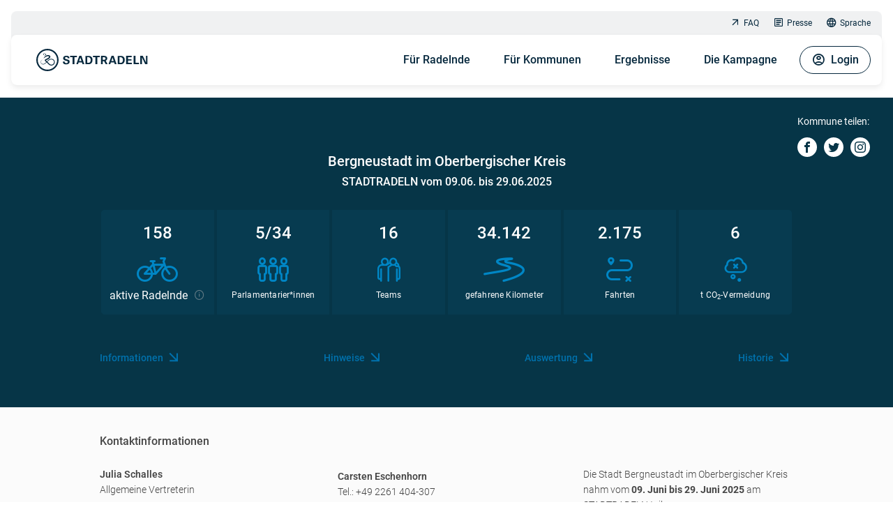

--- FILE ---
content_type: text/html; charset=utf-8
request_url: https://www.stadtradeln.de/bergneustadt
body_size: 7655
content:
<!DOCTYPE html>
<html lang="de">
<head>

<meta charset="utf-8">
<!-- 
	This website is powered by TYPO3 - inspiring people to share!
	TYPO3 is a free open source Content Management Framework initially created by Kasper Skaarhoj and licensed under GNU/GPL.
	TYPO3 is copyright 1998-2026 of Kasper Skaarhoj. Extensions are copyright of their respective owners.
	Information and contribution at https://typo3.org/
-->


<link rel="icon" href="/fileadmin/site_template/img/favicon.ico" type="image/vnd.microsoft.icon">
<title>STADTRADELN - Bergneustadt</title>
<meta name="generator" content="TYPO3 CMS">
<meta name="viewport" content="width=device-width, initial-scale=1.0, maximum-scale=1.0, user-scalable=no">
<meta name="description" content="STADTRADELN - Radeln für ein gutes Klima">
<meta name="keywords" content="radeln, klimaschutz, fahrrad, co2, kampagne">
<meta name="twitter:card" content="summary">

<link rel="stylesheet" href="https://login.stadtradeln.de/dist/styles.css" media="all" async="0" defer="0">
<link rel="stylesheet" href="https://login.stadtradeln.de/dist/style_2024.css" media="all" async="0" defer="0">
<link href="/_assets/75c7f8a140e910fc3d6380177ccec8d0/Css/dynamicLoader.css?1757411989" rel="stylesheet" >



<script src="https://login.stadtradeln.de/dist/scripts.js"></script>
<script src="https://login.stadtradeln.de/dist/main_2024.js"></script>
<script src="/_assets/75c7f8a140e910fc3d6380177ccec8d0/JavaScript/dynamicLoader.js?1757411989"></script>


<link rel="apple-touch-icon" href="/_assets/cf96f37da7a6de9e1b3951ec06e53b68/Images/apple-touch-icon.png">        <meta property="og:title" content="STADTRADELN - Radeln für ein gutes Klima"/>
        <meta property="og:description" content="Beim Wettbewerb STADTRADELN trittst du 21 Tage in die Pedale für mehr Radförderung, Klimaschutz und Lebensqualität in deiner Kommune."/>
        <meta property="og:type" content="website"/>

        <meta name="twitter:card" content="summary_large_image"/>
        <meta name="twitter:title" content="STADTRADELN - Radeln für ein gutes Klima"/>
        <meta name="twitter:description" content="Beim Wettbewerb STADTRADELN trittst du 21 Tage in die Pedale für mehr Radförderung, Klimaschutz und Lebensqualität in deiner Kommune."/><meta property="og:image" content="/_assets/cf96f37da7a6de9e1b3951ec06e53b68/Images/sr-og-image.png"/><meta name="twitter:image" content="/_assets/cf96f37da7a6de9e1b3951ec06e53b68/Images/sr-twitter-image.png"/>        <script>
          var _paq = window._paq = window._paq || [];
          /* tracker methods like "setCustomDimension" should be called before "trackPageView" */
          _paq.push(["setCookieDomain", "*.stadtradeln.de"]);
          _paq.push(["disableCookies"]);
          _paq.push(['trackPageView']);
          _paq.push(['enableLinkTracking']);
          (function() {
            var u="//stats.stadtradeln.de/";
            _paq.push(['setTrackerUrl', u+'matomo.php']);
            _paq.push(['setSiteId', '1']);
            var d=document, g=d.createElement('script'), s=d.getElementsByTagName('script')[0];
            g.async=true; g.src=u+'matomo.js'; s.parentNode.insertBefore(g,s);
          })();
        </script>
        <script>
          var _mtm = window._mtm = window._mtm || [];
          _mtm.push({'mtm.startTime': (new Date().getTime()), 'event': 'mtm.Start'});
          (function() {
            var d=document, g=d.createElement('script'), s=d.getElementsByTagName('script')[0];
            g.async=true; g.src='https://stats.stadtradeln.de/js/container_nN56OXMZ.js'; s.parentNode.insertBefore(g,s);
          })();
        </script>
        <noscript><p><img referrerpolicy="no-referrer-when-downgrade" src="//stats.stadtradeln.de/matomo.php?idsite=1&amp;rec=1" style="border:0;" alt="" /></p></noscript><link rel="preload" href="https://login.stadtradeln.de//dist/fonts/sr-icons.ttf" as="font" crossorigin="anonymous"><link rel="alternate" hreflang="de-DE" href="https://www.stadtradeln.de/bergneustadt"/><link rel="alternate" hreflang="en-US" href="https://www.stadtradeln.de/en/bergneustadt"/><link rel="alternate" hreflang="de-LB" href=""/><link rel="alternate" hreflang="en-LB" href=""/><link rel="alternate" hreflang="fr-LB" href=""/><link rel="alternate" hreflang="fr-FR" href="https://www.stadtradeln.de/fr/bergneustadt"/><link rel="alternate" hreflang="pt-BR" href="https://www.stadtradeln.de/pt/bergneustadt"/><link rel="alternate" hreflang="es-ES" href="https://www.stadtradeln.de/es/bergneustadt"/><link rel="alternate" hreflang="ro-RO" href="https://www.stadtradeln.de/ro/bergneustadt"/><link rel="alternate" hreflang="x-default" href="https://www.stadtradeln.de/bergneustadt"/>
<link rel="canonical" href="https://www.stadtradeln.de/bergneustadt"/>
</head>
<body class="sr-t3">
<!-- HEADER NAVIGATION -->
<div id="overlay" class="sr-fixed sr-opacity-0 sr-w-full sr-h-full sr-inset-0 sr-bg-sr-blue-99/[.8] sr--z-1 sr-transition-all sr-duration-500"></div>
<div class="header-wrapper sr-fixed sr-w-full sr-top-0 sr-inset-x-0 sr-z-2002 sr-p-2 sr-lg:sr-p-4">
  
  <header class="sr-bg-sr-grey-20 sr-rounded">
    <nav id="topnav" class="sr-hidden sr-lg:sr-block sr-px-4 sr-py-0 sr-overflow-hidden sr-relative" style="height:34px;">
      <div class="sr-flex sr-flex-wrap">
        <ul class="menumeta sr-ms-auto sr-mb-0">
          
  <li class="nav-item sr-inline-block">
    <a href="https://www.stadtradeln.de/faq" class="nav-link sr-text-xs sr-flex sr-items-center sr-m-2"><i></i>FAQ</a>
  </li>

  <li class="nav-item sr-inline-block">
    <a href="https://www.stadtradeln.de/presse" class="nav-link sr-text-xs sr-flex sr-items-center sr-m-2"><i></i>Presse</a>
  </li>

          <li class="nav-item sr-inline-block sr-group">
            <a href="#" class="nav-link sr-text-xs sr-flex sr-items-center sr-ml-2 sr-my-2 sr-mr-2 sr-lg:sr-mr-0 sr-rounded hover:sr-text-sr-blue-98 focus:sr-text-sr-blue-98"><i class="icon-language1"></i> Sprache</a><div class="sr-absolute sr-flex sr-bg-sr-grey-20 sr-lg:sr-bg-white sr-w-fit sr-rounded-lg -sr-top-6 sr-lg:sr-top-1 sr-right-0 sr-lg:sr-right-22 sr-whitespace-nowrap sr-leading-normal sr-hidden"><span class="lang-active sr-px-2 hover:sr-bg-sr-blue-20 sr-rounded-lg"><a href="">🇩🇪 DE</a></span><span class="sr-px-2 hover:sr-bg-sr-blue-20 sr-rounded-lg"><a href="/en/bergneustadt">🇬🇧 EN</a></span><span class="sr-px-2 hover:sr-bg-sr-blue-20 sr-rounded-lg"><a href="/fr/bergneustadt">🇫🇷 FR</a></span></div>
          </li>
        </ul>
      </div>
    </nav>

    <!-- main header navigation -->
    <nav
      id="mainnav"
      class="sr-max-h-screen sr-overflow-y-visible navbar-expand-lg sr-rounded sr-shadow sr-relative sr-p-4 sr-min-h-16 sr-lg:sr-min-h-18 sr-bg-white"
      aria-label="Main Navigation"
    >
      <div class="sr-max-h-[90vh] sr-flex sr-flex-col sr-lg:sr-flex-row">
        <div class="sr-flex sr-justify-between sr-w-full sr-lg:sr-w-auto">
          <a href="/" class="brand-logo sr-flex sr-items-center">
            <img class="sr-h-8 sr-w-fit xl:sr-h-10" alt="STADTRADELN Logo" src="/fileadmin/site_template/img/sr/logo-sr.svg" width="200" height="40" />
          </a>
          <button id="burger" data-collapse-toggle="navbar-default" type="button" class="sr-p-0 sr-border-none sr-bg-transparent sr-inline-flex sr-items-end sr-justify-end sr-rounded-full sr-lg:sr-hidden" aria-controls="navbar-default" aria-expanded="false">
            <span class="sr-only">Open main menu</span>
            <i class="icon icon-menu sr-text-2base sr-h-8 sr-text-sr-blue-98"></i>
          </button>
        </div>

        <div id="main-menu" class="sr-hidden sr-lg:sr-block sr-overflow-y-auto sr-lg:sr-overflow-visible">

          <ul class="navbar-nav">
            
  <li class="nav-item sr-group">
    <a href="#" class="nav-link">Für Radelnde</a>

    
      <div class="sr-megamenu sr-hidden sr-lg:sr-scale-y-0 group-hover:sr-scale-y-100 sr-lg:sr-invisible group-hover:sr-visible sr-transition-transform sr-duration-700 sr-ease-in-out sr-origin-top sr-will-change-transform">
        <div class="sr-megamenu-inner sr-transition-opacity sr-duration-0 sr-lg:sr-opacity-0 group-hover:sr-opacity-100 group-hover:sr-duration-700 group-hover:sr-delay-150">
          
              
  <div class="sr-mb-7 sr-pb-7 sr-lg:sr-mb-0 sr-lg:sr-pb-0 sr-lg:sr-pr-16 sr-border-0 sr-border-b sr-lg:sr-border-b-0 sr-lg:sr-border-r sr-border-sr-grey-20 sr-border-solid">
    <ul>
      
        
  
      
  <li class="submenu">
    <a href="https://www.stadtradeln.de/home">Für Radelnde</a>
  </li>

    

      
        
  
      
  <li class="submenu">
    <a href="https://www.stadtradeln.de/registrieren">Registrieren</a>
  </li>

    

      
        
  
      
  <li class="submenu">
    <a href="https://www.stadtradeln.de/spielregeln">Spielregeln</a>
  </li>

    

      
        
  
      
  <li class="submenu">
    <a href="https://www.stadtradeln.de/app">STADTRADELN-App</a>
  </li>

    

      
    </ul>
  </div>
  <div class="sr-lg:sr-pl-16">
    <ul>
      
        
  
      
  <li class="submenu">
    <a href="https://www.stadtradeln.de/star">STADTRADELN-Stars</a>
  </li>

    

      
        
  
      
  <li class="submenu">
    <a href="https://www.stadtradeln.de/radkultur-bw">RadKULTUR BW</a>
  </li>

    

      
        
  
      
  <li class="submenu">
    <a href="https://www.stadtradeln.de/schulradeln">Schulradeln</a>
  </li>

    

      
    </ul>
  </div>

            
        </div>
      </div>

    
  </li>

  <li class="nav-item sr-group">
    <a href="#" class="nav-link">Für Kommunen</a>

    
      <div class="sr-megamenu sr-hidden sr-lg:sr-scale-y-0 group-hover:sr-scale-y-100 sr-lg:sr-invisible group-hover:sr-visible sr-transition-transform sr-duration-700 sr-ease-in-out sr-origin-top sr-will-change-transform">
        <div class="sr-megamenu-inner sr-transition-opacity sr-duration-0 sr-lg:sr-opacity-0 group-hover:sr-opacity-100 group-hover:sr-duration-700 group-hover:sr-delay-150">
          
              
  <div class="sr-mb-7 sr-pb-7 sr-lg:sr-mb-0 sr-lg:sr-pb-0 sr-lg:sr-pr-16 sr-border-0 sr-border-b sr-lg:sr-border-b-0 sr-lg:sr-border-r sr-border-sr-grey-20 sr-border-solid">
    <ul>
      
        
  
      
  <li class="submenu">
    <a href="https://www.stadtradeln.de/home-kommunen">Für Kommunen</a>
  </li>

    

      
        
  
      
  <li class="submenu">
    <a href="https://www.stadtradeln.de/anmelden">Anmeldung für Kommunen</a>
  </li>

    

      
        
  
      
  <li class="submenu">
    <a href="https://www.stadtradeln.de/newsfeed">Newsfeed</a>
  </li>

    

      
        
  
      
  <li class="submenu">
    <a href="https://www.stadtradeln.de/preise">Was gibt es zu gewinnen?</a>
  </li>

    

      
    </ul>
  </div>
  <div class="sr-lg:sr-pl-16">
    <ul>
      
        
  
      
  <li class="menu_category">
    Materialien
  </li>
  <ul>
    
      <li class="subsubmenu">
        <a href="https://www.stadtradeln.de/kampagnenorganisation">Kampagnenorganisation</a>
      </li>
    
      <li class="subsubmenu">
        <a href="https://www.stadtradeln.de/pr-materialien">PR-Materialien</a>
      </li>
    
      <li class="subsubmenu">
        <a href="https://www.stadtradeln.de/werbegeschenke">Werbegeschenke</a>
      </li>
    
  </ul>

    

      
    </ul>
  </div>

            
        </div>
      </div>

    
  </li>

  <li class="nav-item sr-group">
    <a href="#" class="nav-link">Ergebnisse</a>

    
      <div class="sr-megamenu sr-hidden sr-lg:sr-scale-y-0 group-hover:sr-scale-y-100 sr-lg:sr-invisible group-hover:sr-visible sr-transition-transform sr-duration-700 sr-ease-in-out sr-origin-top sr-will-change-transform">
        <div class="sr-megamenu-inner sr-transition-opacity sr-duration-0 sr-lg:sr-opacity-0 group-hover:sr-opacity-100 group-hover:sr-duration-700 group-hover:sr-delay-150">
          
              
  <div class="sr-mb-7 sr-pb-7 sr-lg:sr-mb-0 sr-lg:sr-pb-0 sr-lg:sr-pr-16 sr-border-0 sr-border-b sr-lg:sr-border-b-0 sr-lg:sr-border-r sr-border-sr-grey-20 sr-border-solid">
    <ul>
      
        
  
      
  <li class="submenu">
    <a href="https://www.stadtradeln.de/kommunen">Teilnehmerkommunen</a>
  </li>

    

      
        
  
      
  <li class="submenu">
    <a href="https://www.stadtradeln.de/ergebnisse">Ergebnisse</a>
  </li>

    

      
        
  
      
  <li class="submenu">
    <a href="https://www.stadtradeln.de/historie">Historie</a>
  </li>

    

      
    </ul>
  </div>
  <div class="sr-lg:sr-pl-16">
    <ul>
      
        
  
      
  <li class="submenu">
    <a href="https://www.stadtradeln.de/preisverleihung">Preisverleihung STADTRADELN 2025</a>
  </li>

    

      
        
  
      
  <li class="submenu">
    <a href="https://www.stadtradeln.de/statements">Statements Gewinner 2025</a>
  </li>

    

      
    </ul>
  </div>

            
        </div>
      </div>

    
  </li>

  <li class="nav-item sr-group">
    <a href="#" class="nav-link">Die Kampagne</a>

    
      <div class="sr-megamenu sr-hidden sr-lg:sr-scale-y-0 group-hover:sr-scale-y-100 sr-lg:sr-invisible group-hover:sr-visible sr-transition-transform sr-duration-700 sr-ease-in-out sr-origin-top sr-will-change-transform">
        <div class="sr-megamenu-inner sr-transition-opacity sr-duration-0 sr-lg:sr-opacity-0 group-hover:sr-opacity-100 group-hover:sr-duration-700 group-hover:sr-delay-150">
          
              
  <div class="sr-mb-7 sr-pb-7 sr-lg:sr-mb-0 sr-lg:sr-pb-0 sr-lg:sr-pr-16 sr-border-0 sr-border-b sr-lg:sr-border-b-0 sr-lg:sr-border-r sr-border-sr-grey-20 sr-border-solid">
    <ul>
      
        
  
      
  <li class="submenu">
    <a href="https://www.stadtradeln.de/promis">STADTRADELN-Promis</a>
  </li>

    

      
        
  
      
  <li class="submenu">
    <a href="https://www.stadtradeln.de/darum-geht-es">Was ist STADTRADELN</a>
  </li>

    

      
        
  
      
  <li class="submenu">
    <a href="https://www.stadtradeln.de/radar">Meldeplattform RADar!</a>
  </li>

    

      
        
  
      
  <li class="submenu">
    <a href="https://www.stadtradeln.de/bike-monitor">BIKE MONITOR</a>
  </li>

    

      
    </ul>
  </div>
  <div class="sr-lg:sr-pl-16">
    <ul>
      
        
  
      
  <li class="menu_category">
    Partner &amp; Unterstützer
  </li>
  <ul>
    
      <li class="subsubmenu">
        <a href="https://www.stadtradeln.de/partner-national">National</a>
      </li>
    
      <li class="subsubmenu">
        <a href="https://www.stadtradeln.de/partner-regional">Regional</a>
      </li>
    
      <li class="subsubmenu">
        <a href="https://www.stadtradeln.de/partner-lokal">Lokal</a>
      </li>
    
      <li class="subsubmenu">
        <a href="https://www.stadtradeln.de/kooperationen">Kooperationen</a>
      </li>
    
  </ul>

    

      
    </ul>
  </div>

            
        </div>
      </div>

    
  </li>


















            <html xmlns:f="http://typo3.org/ns/TYPO3/CMS/Fluid/ViewHelpers"
      xmlns:v="http://typo3.org/ns/FluidTYPO3/Vhs/ViewHelpers"
      namespace-typo3-fluid="true">




        <!-- Special case for the uid of German differing between Typo3 and ORK -->
        <li id="ork-usermenu" class="ork-loader sr-group sr-flex-col sr-lg:sr-flex-row sr-list-none sr-inline-flex sr-lg:sr-pl-2" data-uri="https://login.stadtradeln.de/user/menu?embed=1&amp;L=1" ></li>
    
<script>
    dynamicLoader(
        document.getElementById('ork-usermenu'),
        document.getElementById('ork-usermenu').dataset.uri
    );
</script>

</html>

          </ul>

          <ul class="menumeta sr-flex sr-justify-center sr-p-0 sr-mt-8 sr-mb-4 sr-gap-6 sr-lg:sr-hidden">
            
  <li class="nav-item sr-inline-block">
    <a href="https://www.stadtradeln.de/faq" class="nav-link sr-text-xs sr-flex sr-items-center sr-m-2"><i></i>FAQ</a>
  </li>

  <li class="nav-item sr-inline-block">
    <a href="https://www.stadtradeln.de/presse" class="nav-link sr-text-xs sr-flex sr-items-center sr-m-2"><i></i>Presse</a>
  </li>

            <li class="nav-item sr-inline-block sr-group sr-relative">
              <a href="#" class="nav-link sr-text-xs sr-flex sr-items-center sr-ml-2 sr-my-2 sr-mr-2 sr-lg:sr-mr-0 sr-rounded hover:sr-text-sr-blue-98 focus:sr-text-sr-blue-98"><i class="icon-language1"></i> Sprache</a><div class="sr-absolute sr-flex sr-bg-sr-grey-20 sr-lg:sr-bg-white sr-w-fit sr-rounded-lg -sr-top-6 sr-lg:sr-top-1 sr-right-0 sr-lg:sr-right-22 sr-whitespace-nowrap sr-leading-normal sr-hidden"><span class="lang-active sr-px-2 hover:sr-bg-sr-blue-20 sr-rounded-lg"><a href="">🇩🇪 DE</a></span><span class="sr-px-2 hover:sr-bg-sr-blue-20 sr-rounded-lg"><a href="/en/bergneustadt">🇬🇧 EN</a></span><span class="sr-px-2 hover:sr-bg-sr-blue-20 sr-rounded-lg"><a href="/fr/bergneustadt">🇫🇷 FR</a></span></div>
            </li>
          </ul>

        </div>
      </div>
    </nav>

  </header>
</div>

<!-- CONTENT  -->
<div class="sr_start_content">
  
  
    
    

            <div id="c277966" class="frame frame-default frame-type-typoscriptcode_content frame-layout-0">
                
                
                    



                
                
                    

    



                
                

    
    <html xmlns:f="http://typo3.org/ns/TYPO3/CMS/Fluid/ViewHelpers"
      xmlns:v="http://typo3.org/ns/FluidTYPO3/Vhs/ViewHelpers"
      namespace-typo3-fluid="true">




        <!-- Special case for the uid of German differing between Typo3 and ORK -->
        <div id="commune-page" class="ork-loader dynamicLoader" data-uri="https://login.stadtradeln.de/cities/home/3492?embed=1&L=1"></div>
    
<script>
    dynamicLoader(
        document.getElementById('commune-page'),
        document.getElementById('commune-page').dataset.uri
    );
</script>

</html>



                
                    



                
                
                    



                
            </div>

        


    

</div>

<!-- FOOTER -->
<div class="footer-partner">
  
    

<div id="c242984" class="sr-anchor"></div>
<sr-sponsors
  headline="Unsere Partner"
  text=""
  link="/partner-national"
  buttontext=""
  buttonlink=""
  footer="1"
  >
  <section data-items="true">
      
        <sr-sponsor-item image-path="{&quot;&quot;:{&quot;original&quot;:&quot;\/fileadmin\/redesign2024\/sponsoren\/Logo_ORTLIEB.png&quot;,&quot;jpg&quot;:&quot;\/fileadmin\/_processed_\/0\/c\/csm_Logo_ORTLIEB_ded2eb29cd.jpg&quot;,&quot;webp&quot;:&quot;\/fileadmin\/_processed_\/0\/c\/csm_Logo_ORTLIEB_182ddd2e67.webp&quot;,&quot;avif&quot;:&quot;\/fileadmin\/_processed_\/0\/c\/csm_Logo_ORTLIEB_270a1d737f.avif&quot;}}" position="0"></sr-sponsor-item>
      
        <sr-sponsor-item image-path="{&quot;&quot;:{&quot;original&quot;:&quot;\/fileadmin\/redesign2024\/sponsoren\/Logo_Linexo.png&quot;,&quot;jpg&quot;:&quot;\/fileadmin\/_processed_\/d\/e\/csm_Logo_Linexo_9b05b2734c.jpg&quot;,&quot;webp&quot;:&quot;\/fileadmin\/_processed_\/d\/e\/csm_Logo_Linexo_cf131af71e.webp&quot;,&quot;avif&quot;:&quot;\/fileadmin\/_processed_\/d\/e\/csm_Logo_Linexo_85182591c4.avif&quot;}}" position="1"></sr-sponsor-item>
      
        <sr-sponsor-item image-path="{&quot;&quot;:{&quot;original&quot;:&quot;\/fileadmin\/redesign2024\/sponsoren\/Logo_ABUS.png&quot;,&quot;jpg&quot;:&quot;\/fileadmin\/_processed_\/f\/2\/csm_Logo_ABUS_8cddb9cfb6.jpg&quot;,&quot;webp&quot;:&quot;\/fileadmin\/_processed_\/f\/2\/csm_Logo_ABUS_ccaec74231.webp&quot;,&quot;avif&quot;:&quot;\/fileadmin\/_processed_\/f\/2\/csm_Logo_ABUS_2db6beabef.avif&quot;}}" position="2"></sr-sponsor-item>
      
        <sr-sponsor-item image-path="{&quot;&quot;:{&quot;original&quot;:&quot;\/fileadmin\/redesign2024\/sponsoren\/Logo_busch_mueller.png&quot;,&quot;jpg&quot;:&quot;\/fileadmin\/_processed_\/1\/5\/csm_Logo_busch_mueller_b27b6b5bc8.jpg&quot;,&quot;webp&quot;:&quot;\/fileadmin\/_processed_\/1\/5\/csm_Logo_busch_mueller_9779bba679.webp&quot;,&quot;avif&quot;:&quot;\/fileadmin\/_processed_\/1\/5\/csm_Logo_busch_mueller_bbce90086d.avif&quot;}}" position="3"></sr-sponsor-item>
      
        <sr-sponsor-item image-path="{&quot;&quot;:{&quot;original&quot;:&quot;\/fileadmin\/redesign2024\/sponsoren\/Logo_SCHWALBE.png&quot;,&quot;jpg&quot;:&quot;\/fileadmin\/_processed_\/e\/f\/csm_Logo_SCHWALBE_196ce420db.jpg&quot;,&quot;webp&quot;:&quot;\/fileadmin\/_processed_\/e\/f\/csm_Logo_SCHWALBE_ddd1d4de42.webp&quot;,&quot;avif&quot;:&quot;\/fileadmin\/_processed_\/e\/f\/csm_Logo_SCHWALBE_ea8e1d0941.avif&quot;}}" position="4"></sr-sponsor-item>
      
        <sr-sponsor-item image-path="{&quot;&quot;:{&quot;original&quot;:&quot;\/fileadmin\/redesign2024\/sponsoren\/Logo_WSM.png&quot;,&quot;jpg&quot;:&quot;\/fileadmin\/_processed_\/b\/1\/csm_Logo_WSM_740913e6ba.jpg&quot;,&quot;webp&quot;:&quot;\/fileadmin\/_processed_\/b\/1\/csm_Logo_WSM_3919234b08.webp&quot;,&quot;avif&quot;:&quot;\/fileadmin\/_processed_\/b\/1\/csm_Logo_WSM_528e7efc94.avif&quot;}}" position="5"></sr-sponsor-item>
      
        <sr-sponsor-item image-path="{&quot;&quot;:{&quot;original&quot;:&quot;\/fileadmin\/inhalte\/05_Partner_und_Unterstuetzer\/05_01_National\/QIO_Logo.png&quot;,&quot;jpg&quot;:&quot;\/fileadmin\/_processed_\/9\/e\/csm_QIO_Logo_ec873b10f8.jpg&quot;,&quot;webp&quot;:&quot;\/fileadmin\/_processed_\/9\/e\/csm_QIO_Logo_f3935f809b.webp&quot;,&quot;avif&quot;:&quot;\/fileadmin\/_processed_\/9\/e\/csm_QIO_Logo_e97ed708bf.avif&quot;}}" position="6"></sr-sponsor-item>
      
        <sr-sponsor-item image-path="{&quot;&quot;:{&quot;original&quot;:&quot;\/fileadmin\/inhalte\/05_Partner_und_Unterstuetzer\/05_02_Regional\/ADFC-BW_2021.png&quot;,&quot;jpg&quot;:&quot;\/fileadmin\/_processed_\/c\/6\/csm_ADFC-BW_2021_7167668999.jpg&quot;,&quot;webp&quot;:&quot;\/fileadmin\/_processed_\/c\/6\/csm_ADFC-BW_2021_167ef7446f.webp&quot;,&quot;avif&quot;:&quot;\/fileadmin\/_processed_\/c\/6\/csm_ADFC-BW_2021_20ad042702.avif&quot;}}" position="7"></sr-sponsor-item>
      
        <sr-sponsor-item image-path="{&quot;&quot;:{&quot;original&quot;:&quot;\/fileadmin\/redesign2024\/sponsoren\/Logo_PAUL_LANGE.png&quot;,&quot;jpg&quot;:&quot;\/fileadmin\/_processed_\/9\/d\/csm_Logo_PAUL_LANGE_30506c7984.jpg&quot;,&quot;webp&quot;:&quot;\/fileadmin\/_processed_\/9\/d\/csm_Logo_PAUL_LANGE_4e291a90b6.webp&quot;,&quot;avif&quot;:&quot;\/fileadmin\/_processed_\/9\/d\/csm_Logo_PAUL_LANGE_3a16e90f99.avif&quot;}}" position="8"></sr-sponsor-item>
      
        <sr-sponsor-item image-path="{&quot;&quot;:{&quot;original&quot;:&quot;\/fileadmin\/inhalte\/05_Partner_und_Unterstuetzer\/05_02_Regional\/AGFK-Logo_2020_RGB_klein.png&quot;,&quot;jpg&quot;:&quot;\/fileadmin\/_processed_\/7\/0\/csm_AGFK-Logo_2020_RGB_klein_5bfdec68c5.jpg&quot;,&quot;webp&quot;:&quot;\/fileadmin\/_processed_\/7\/0\/csm_AGFK-Logo_2020_RGB_klein_f0b286b890.webp&quot;,&quot;avif&quot;:&quot;\/fileadmin\/_processed_\/7\/0\/csm_AGFK-Logo_2020_RGB_klein_0cb985b9b4.avif&quot;}}" position="9"></sr-sponsor-item>
      
        <sr-sponsor-item image-path="{&quot;&quot;:{&quot;original&quot;:&quot;\/fileadmin\/inhalte\/05_Partner_und_Unterstuetzer\/05_02_Regional\/Logo_BWMV.png&quot;,&quot;jpg&quot;:&quot;\/fileadmin\/_processed_\/6\/5\/csm_Logo_BWMV_eb0b289793.jpg&quot;,&quot;webp&quot;:&quot;\/fileadmin\/_processed_\/6\/5\/csm_Logo_BWMV_b80d158fe0.webp&quot;,&quot;avif&quot;:&quot;\/fileadmin\/_processed_\/6\/5\/csm_Logo_BWMV_bb44b6cf21.avif&quot;}}" position="10"></sr-sponsor-item>
      
        <sr-sponsor-item image-path="{&quot;&quot;:{&quot;original&quot;:&quot;\/fileadmin\/inhalte\/05_Partner_und_Unterstuetzer\/05_02_Regional\/NVBW_RadKULTUR_RGB_farbig.png&quot;,&quot;jpg&quot;:&quot;\/fileadmin\/inhalte\/05_Partner_und_Unterstuetzer\/05_02_Regional\/NVBW_RadKULTUR_RGB_farbig.png&quot;,&quot;webp&quot;:&quot;\/fileadmin\/inhalte\/05_Partner_und_Unterstuetzer\/05_02_Regional\/NVBW_RadKULTUR_RGB_farbig.png&quot;,&quot;avif&quot;:&quot;\/fileadmin\/inhalte\/05_Partner_und_Unterstuetzer\/05_02_Regional\/NVBW_RadKULTUR_RGB_farbig.png&quot;}}" position="11"></sr-sponsor-item>
      
        <sr-sponsor-item image-path="{&quot;&quot;:{&quot;original&quot;:&quot;\/fileadmin\/inhalte\/05_Partner_und_Unterstuetzer\/05_02_Regional\/AGFK_BAY.png&quot;,&quot;jpg&quot;:&quot;\/fileadmin\/_processed_\/d\/e\/csm_AGFK_BAY_320f509e10.jpg&quot;,&quot;webp&quot;:&quot;\/fileadmin\/_processed_\/d\/e\/csm_AGFK_BAY_241ec87318.webp&quot;,&quot;avif&quot;:&quot;\/fileadmin\/_processed_\/d\/e\/csm_AGFK_BAY_562a60d2cb.avif&quot;}}" position="12"></sr-sponsor-item>
      
        <sr-sponsor-item image-path="{&quot;&quot;:{&quot;original&quot;:&quot;\/fileadmin\/inhalte\/05_Partner_und_Unterstuetzer\/05_02_Regional\/Bayern_StMBV.png&quot;,&quot;jpg&quot;:&quot;\/fileadmin\/_processed_\/4\/e\/csm_Bayern_StMBV_c8290f91c9.jpg&quot;,&quot;webp&quot;:&quot;\/fileadmin\/_processed_\/4\/e\/csm_Bayern_StMBV_8944d2016c.webp&quot;,&quot;avif&quot;:&quot;\/fileadmin\/_processed_\/4\/e\/csm_Bayern_StMBV_6e56b55458.avif&quot;}}" position="13"></sr-sponsor-item>
      
        <sr-sponsor-item image-path="{&quot;&quot;:{&quot;original&quot;:&quot;\/fileadmin\/inhalte\/05_Partner_und_Unterstuetzer\/05_02_Regional\/ADFC_Berlin.png&quot;,&quot;jpg&quot;:&quot;\/fileadmin\/_processed_\/d\/1\/csm_ADFC_Berlin_e3d7af27a8.jpg&quot;,&quot;webp&quot;:&quot;\/fileadmin\/_processed_\/d\/1\/csm_ADFC_Berlin_077f0d74a6.webp&quot;,&quot;avif&quot;:&quot;\/fileadmin\/_processed_\/d\/1\/csm_ADFC_Berlin_46cc3674ce.avif&quot;}}" position="14"></sr-sponsor-item>
      
        <sr-sponsor-item image-path="{&quot;&quot;:{&quot;original&quot;:&quot;\/fileadmin\/inhalte\/05_Partner_und_Unterstuetzer\/05_02_Regional\/Berlin_Logo_Slider.png&quot;,&quot;jpg&quot;:&quot;\/fileadmin\/_processed_\/8\/6\/csm_Berlin_Logo_Slider_ae4612441a.jpg&quot;,&quot;webp&quot;:&quot;\/fileadmin\/_processed_\/8\/6\/csm_Berlin_Logo_Slider_a42356df25.webp&quot;,&quot;avif&quot;:&quot;\/fileadmin\/_processed_\/8\/6\/csm_Berlin_Logo_Slider_bfe6a196f5.avif&quot;}}" position="15"></sr-sponsor-item>
      
        <sr-sponsor-item image-path="{&quot;&quot;:{&quot;original&quot;:&quot;\/fileadmin\/inhalte\/05_Partner_und_Unterstuetzer\/05_02_Regional\/ADFC_Brandenburg.png&quot;,&quot;jpg&quot;:&quot;\/fileadmin\/_processed_\/3\/b\/csm_ADFC_Brandenburg_3314e2cf3b.jpg&quot;,&quot;webp&quot;:&quot;\/fileadmin\/_processed_\/3\/b\/csm_ADFC_Brandenburg_c03e6bf821.webp&quot;,&quot;avif&quot;:&quot;\/fileadmin\/_processed_\/3\/b\/csm_ADFC_Brandenburg_7f11860db9.avif&quot;}}" position="16"></sr-sponsor-item>
      
        <sr-sponsor-item image-path="{&quot;&quot;:{&quot;original&quot;:&quot;\/fileadmin\/inhalte\/05_Partner_und_Unterstuetzer\/05_02_Regional\/agfk_brandenburg.PNG&quot;,&quot;jpg&quot;:&quot;\/fileadmin\/_processed_\/7\/b\/csm_agfk_brandenburg_6df26f8110.jpg&quot;,&quot;webp&quot;:&quot;\/fileadmin\/_processed_\/7\/b\/csm_agfk_brandenburg_9244a88eb7.webp&quot;,&quot;avif&quot;:&quot;\/fileadmin\/_processed_\/7\/b\/csm_agfk_brandenburg_99696d1254.avif&quot;}}" position="17"></sr-sponsor-item>
      
        <sr-sponsor-item image-path="{&quot;&quot;:{&quot;original&quot;:&quot;\/fileadmin\/inhalte\/05_Partner_und_Unterstuetzer\/05_02_Regional\/Brandenburg_Logo_Slider.1png.png&quot;,&quot;jpg&quot;:&quot;\/fileadmin\/_processed_\/d\/5\/csm_Brandenburg_Logo_Slider.1png_eb0e2ae209.jpg&quot;,&quot;webp&quot;:&quot;\/fileadmin\/_processed_\/d\/5\/csm_Brandenburg_Logo_Slider.1png_2a42db7c71.webp&quot;,&quot;avif&quot;:&quot;\/fileadmin\/_processed_\/d\/5\/csm_Brandenburg_Logo_Slider.1png_0ccc443e1b.avif&quot;}}" position="18"></sr-sponsor-item>
      
        <sr-sponsor-item image-path="{&quot;&quot;:{&quot;original&quot;:&quot;\/fileadmin\/inhalte\/05_Partner_und_Unterstuetzer\/05_02_Regional\/ADFC_Bremen-RGB64.png&quot;,&quot;jpg&quot;:&quot;\/fileadmin\/_processed_\/c\/2\/csm_ADFC_Bremen-RGB64_c4bfb492be.jpg&quot;,&quot;webp&quot;:&quot;\/fileadmin\/_processed_\/c\/2\/csm_ADFC_Bremen-RGB64_befa2b9360.webp&quot;,&quot;avif&quot;:&quot;\/fileadmin\/_processed_\/c\/2\/csm_ADFC_Bremen-RGB64_d460d0410c.avif&quot;}}" position="19"></sr-sponsor-item>
      
        <sr-sponsor-item image-path="{&quot;&quot;:{&quot;original&quot;:&quot;\/fileadmin\/inhalte\/05_Partner_und_Unterstuetzer\/05_02_Regional\/BREMEN-bike_it_logo.png&quot;,&quot;jpg&quot;:&quot;\/fileadmin\/_processed_\/9\/e\/csm_BREMEN-bike_it_logo_efe7de0914.jpg&quot;,&quot;webp&quot;:&quot;\/fileadmin\/_processed_\/9\/e\/csm_BREMEN-bike_it_logo_1d8fb7a470.webp&quot;,&quot;avif&quot;:&quot;\/fileadmin\/_processed_\/9\/e\/csm_BREMEN-bike_it_logo_17ce08199c.avif&quot;}}" position="20"></sr-sponsor-item>
      
        <sr-sponsor-item image-path="{&quot;&quot;:{&quot;original&quot;:&quot;\/fileadmin\/inhalte\/05_Partner_und_Unterstuetzer\/05_02_Regional\/ADFC_Hamburg.png&quot;,&quot;jpg&quot;:&quot;\/fileadmin\/_processed_\/a\/d\/csm_ADFC_Hamburg_34b7ca25aa.jpg&quot;,&quot;webp&quot;:&quot;\/fileadmin\/_processed_\/a\/d\/csm_ADFC_Hamburg_885bd01626.webp&quot;,&quot;avif&quot;:&quot;\/fileadmin\/_processed_\/a\/d\/csm_ADFC_Hamburg_7808277b43.avif&quot;}}" position="21"></sr-sponsor-item>
      
        <sr-sponsor-item image-path="{&quot;&quot;:{&quot;original&quot;:&quot;\/fileadmin\/inhalte\/05_Partner_und_Unterstuetzer\/05_02_Regional\/ADFC_Hessen.png&quot;,&quot;jpg&quot;:&quot;\/fileadmin\/_processed_\/b\/2\/csm_ADFC_Hessen_966bf17f82.jpg&quot;,&quot;webp&quot;:&quot;\/fileadmin\/_processed_\/b\/2\/csm_ADFC_Hessen_1efbc3e0da.webp&quot;,&quot;avif&quot;:&quot;\/fileadmin\/_processed_\/b\/2\/csm_ADFC_Hessen_203fa303f5.avif&quot;}}" position="22"></sr-sponsor-item>
      
        <sr-sponsor-item image-path="{&quot;&quot;:{&quot;original&quot;:&quot;\/fileadmin\/inhalte\/05_Partner_und_Unterstuetzer\/05_02_Regional\/Hessen_HMWVW.png&quot;,&quot;jpg&quot;:&quot;\/fileadmin\/_processed_\/f\/d\/csm_Hessen_HMWVW_80909f0d67.jpg&quot;,&quot;webp&quot;:&quot;\/fileadmin\/_processed_\/f\/d\/csm_Hessen_HMWVW_84a5ec2acf.webp&quot;,&quot;avif&quot;:&quot;\/fileadmin\/_processed_\/f\/d\/csm_Hessen_HMWVW_2be3ef4423.avif&quot;}}" position="23"></sr-sponsor-item>
      
        <sr-sponsor-item image-path="{&quot;&quot;:{&quot;original&quot;:&quot;\/fileadmin\/inhalte\/05_Partner_und_Unterstuetzer\/05_02_Regional\/ADFC_MV.png&quot;,&quot;jpg&quot;:&quot;\/fileadmin\/_processed_\/7\/1\/csm_ADFC_MV_2874ebc2a3.jpg&quot;,&quot;webp&quot;:&quot;\/fileadmin\/_processed_\/7\/1\/csm_ADFC_MV_66de96ded8.webp&quot;,&quot;avif&quot;:&quot;\/fileadmin\/_processed_\/7\/1\/csm_ADFC_MV_f7c7caeb99.avif&quot;}}" position="24"></sr-sponsor-item>
      
        <sr-sponsor-item image-path="{&quot;&quot;:{&quot;original&quot;:&quot;\/fileadmin\/inhalte\/05_Partner_und_Unterstuetzer\/05_02_Regional\/AGFK_MV.png&quot;,&quot;jpg&quot;:&quot;\/fileadmin\/_processed_\/6\/e\/csm_AGFK_MV_3cd1bc0fe4.jpg&quot;,&quot;webp&quot;:&quot;\/fileadmin\/_processed_\/6\/e\/csm_AGFK_MV_ad9ae1911f.webp&quot;,&quot;avif&quot;:&quot;\/fileadmin\/_processed_\/6\/e\/csm_AGFK_MV_d25a90d150.avif&quot;}}" position="25"></sr-sponsor-item>
      
        <sr-sponsor-item image-path="{&quot;&quot;:{&quot;original&quot;:&quot;\/fileadmin\/inhalte\/05_Partner_und_Unterstuetzer\/05_02_Regional\/Mecklenburg-Vorpommern_Logo_Slider.png&quot;,&quot;jpg&quot;:&quot;\/fileadmin\/_processed_\/8\/2\/csm_Mecklenburg-Vorpommern_Logo_Slider_c9fe82b1b8.jpg&quot;,&quot;webp&quot;:&quot;\/fileadmin\/_processed_\/8\/2\/csm_Mecklenburg-Vorpommern_Logo_Slider_a9a51ee130.webp&quot;,&quot;avif&quot;:&quot;\/fileadmin\/_processed_\/8\/2\/csm_Mecklenburg-Vorpommern_Logo_Slider_388d5e09c3.avif&quot;}}" position="26"></sr-sponsor-item>
      
        <sr-sponsor-item image-path="{&quot;&quot;:{&quot;original&quot;:&quot;\/fileadmin\/inhalte\/05_Partner_und_Unterstuetzer\/05_02_Regional\/AGFK_NiedersachsenBremen.png&quot;,&quot;jpg&quot;:&quot;\/fileadmin\/_processed_\/9\/1\/csm_AGFK_NiedersachsenBremen_8f90ff5bdc.jpg&quot;,&quot;webp&quot;:&quot;\/fileadmin\/_processed_\/9\/1\/csm_AGFK_NiedersachsenBremen_d2e1154123.webp&quot;,&quot;avif&quot;:&quot;\/fileadmin\/_processed_\/9\/1\/csm_AGFK_NiedersachsenBremen_cbdc1aac79.avif&quot;}}" position="27"></sr-sponsor-item>
      
        <sr-sponsor-item image-path="{&quot;&quot;:{&quot;original&quot;:&quot;\/fileadmin\/inhalte\/05_Partner_und_Unterstuetzer\/05_02_Regional\/ADFC_Niedersachsen.png&quot;,&quot;jpg&quot;:&quot;\/fileadmin\/_processed_\/4\/e\/csm_ADFC_Niedersachsen_0b2dbc8c47.jpg&quot;,&quot;webp&quot;:&quot;\/fileadmin\/_processed_\/4\/e\/csm_ADFC_Niedersachsen_3653f4d68e.webp&quot;,&quot;avif&quot;:&quot;\/fileadmin\/_processed_\/4\/e\/csm_ADFC_Niedersachsen_2fbcbf3c6a.avif&quot;}}" position="28"></sr-sponsor-item>
      
        <sr-sponsor-item image-path="{&quot;&quot;:{&quot;original&quot;:&quot;\/fileadmin\/inhalte\/05_Partner_und_Unterstuetzer\/05_02_Regional\/Niedersachsen_WL.png&quot;,&quot;jpg&quot;:&quot;\/fileadmin\/_processed_\/c\/0\/csm_Niedersachsen_WL_2c7128a37f.jpg&quot;,&quot;webp&quot;:&quot;\/fileadmin\/_processed_\/c\/0\/csm_Niedersachsen_WL_8e322bc7b8.webp&quot;,&quot;avif&quot;:&quot;\/fileadmin\/_processed_\/c\/0\/csm_Niedersachsen_WL_5535a3856f.avif&quot;}}" position="29"></sr-sponsor-item>
      
        <sr-sponsor-item image-path="{&quot;&quot;:{&quot;original&quot;:&quot;\/fileadmin\/inhalte\/05_Partner_und_Unterstuetzer\/05_02_Regional\/ADFC_NRW.png&quot;,&quot;jpg&quot;:&quot;\/fileadmin\/_processed_\/c\/b\/csm_ADFC_NRW_729cb9c7a7.jpg&quot;,&quot;webp&quot;:&quot;\/fileadmin\/_processed_\/c\/b\/csm_ADFC_NRW_3582d73d3d.webp&quot;,&quot;avif&quot;:&quot;\/fileadmin\/_processed_\/c\/b\/csm_ADFC_NRW_723c5906be.avif&quot;}}" position="30"></sr-sponsor-item>
      
        <sr-sponsor-item image-path="{&quot;&quot;:{&quot;original&quot;:&quot;\/fileadmin\/inhalte\/05_Partner_und_Unterstuetzer\/05_02_Regional\/AGFS_NRW.png&quot;,&quot;jpg&quot;:&quot;\/fileadmin\/_processed_\/1\/c\/csm_AGFS_NRW_6d3fcb5184.jpg&quot;,&quot;webp&quot;:&quot;\/fileadmin\/_processed_\/1\/c\/csm_AGFS_NRW_fdae4105e1.webp&quot;,&quot;avif&quot;:&quot;\/fileadmin\/_processed_\/1\/c\/csm_AGFS_NRW_ed40c4fd6f.avif&quot;}}" position="31"></sr-sponsor-item>
      
        <sr-sponsor-item image-path="{&quot;&quot;:{&quot;original&quot;:&quot;\/fileadmin\/inhalte\/05_Partner_und_Unterstuetzer\/05_02_Regional\/NRW_Ministerium.png&quot;,&quot;jpg&quot;:&quot;\/fileadmin\/_processed_\/a\/f\/csm_NRW_Ministerium_68fb0c45a9.jpg&quot;,&quot;webp&quot;:&quot;\/fileadmin\/_processed_\/a\/f\/csm_NRW_Ministerium_588bd58e2a.webp&quot;,&quot;avif&quot;:&quot;\/fileadmin\/_processed_\/a\/f\/csm_NRW_Ministerium_f0593a7633.avif&quot;}}" position="32"></sr-sponsor-item>
      
        <sr-sponsor-item image-path="{&quot;&quot;:{&quot;original&quot;:&quot;\/fileadmin\/inhalte\/05_Partner_und_Unterstuetzer\/05_02_Regional\/NRW_ZNM.png&quot;,&quot;jpg&quot;:&quot;\/fileadmin\/_processed_\/0\/f\/csm_NRW_ZNM_b897418b54.jpg&quot;,&quot;webp&quot;:&quot;\/fileadmin\/_processed_\/0\/f\/csm_NRW_ZNM_962adb70b6.webp&quot;,&quot;avif&quot;:&quot;\/fileadmin\/_processed_\/0\/f\/csm_NRW_ZNM_5c2e400533.avif&quot;}}" position="33"></sr-sponsor-item>
      
        <sr-sponsor-item image-path="{&quot;&quot;:{&quot;original&quot;:&quot;\/fileadmin\/inhalte\/05_Partner_und_Unterstuetzer\/05_02_Regional\/ADFC_RLP.png&quot;,&quot;jpg&quot;:&quot;\/fileadmin\/_processed_\/a\/1\/csm_ADFC_RLP_41b84c8321.jpg&quot;,&quot;webp&quot;:&quot;\/fileadmin\/_processed_\/a\/1\/csm_ADFC_RLP_911c22e5e8.webp&quot;,&quot;avif&quot;:&quot;\/fileadmin\/_processed_\/a\/1\/csm_ADFC_RLP_d2372f768d.avif&quot;}}" position="34"></sr-sponsor-item>
      
        <sr-sponsor-item image-path="{&quot;&quot;:{&quot;original&quot;:&quot;\/fileadmin\/inhalte\/05_Partner_und_Unterstuetzer\/05_02_Regional\/RP_Ministerium.png&quot;,&quot;jpg&quot;:&quot;\/fileadmin\/_processed_\/d\/f\/csm_RP_Ministerium_beaa4d1b7a.jpg&quot;,&quot;webp&quot;:&quot;\/fileadmin\/_processed_\/d\/f\/csm_RP_Ministerium_aa7efe36c7.webp&quot;,&quot;avif&quot;:&quot;\/fileadmin\/_processed_\/d\/f\/csm_RP_Ministerium_49bc19fa71.avif&quot;}}" position="35"></sr-sponsor-item>
      
        <sr-sponsor-item image-path="{&quot;&quot;:{&quot;original&quot;:&quot;\/fileadmin\/inhalte\/05_Partner_und_Unterstuetzer\/05_02_Regional\/AGFFK_Logo.png&quot;,&quot;jpg&quot;:&quot;\/fileadmin\/_processed_\/6\/0\/csm_AGFFK_Logo_48de98e726.jpg&quot;,&quot;webp&quot;:&quot;\/fileadmin\/_processed_\/6\/0\/csm_AGFFK_Logo_df3790dadb.webp&quot;,&quot;avif&quot;:&quot;\/fileadmin\/_processed_\/6\/0\/csm_AGFFK_Logo_e7068d4a0c.avif&quot;}}" position="36"></sr-sponsor-item>
      
        <sr-sponsor-item image-path="{&quot;&quot;:{&quot;original&quot;:&quot;\/fileadmin\/inhalte\/05_Partner_und_Unterstuetzer\/05_02_Regional\/ADFC_Saarland.png&quot;,&quot;jpg&quot;:&quot;\/fileadmin\/_processed_\/7\/0\/csm_ADFC_Saarland_f9001fa5a3.jpg&quot;,&quot;webp&quot;:&quot;\/fileadmin\/_processed_\/7\/0\/csm_ADFC_Saarland_9b52b2e659.webp&quot;,&quot;avif&quot;:&quot;\/fileadmin\/_processed_\/7\/0\/csm_ADFC_Saarland_8fe4b292d0.avif&quot;}}" position="37"></sr-sponsor-item>
      
        <sr-sponsor-item image-path="{&quot;&quot;:{&quot;original&quot;:&quot;\/fileadmin\/inhalte\/05_Partner_und_Unterstuetzer\/05_02_Regional\/Saarland_Ministerium.png&quot;,&quot;jpg&quot;:&quot;\/fileadmin\/_processed_\/d\/7\/csm_Saarland_Ministerium_abba0d36b3.jpg&quot;,&quot;webp&quot;:&quot;\/fileadmin\/_processed_\/d\/7\/csm_Saarland_Ministerium_b53744b1d3.webp&quot;,&quot;avif&quot;:&quot;\/fileadmin\/_processed_\/d\/7\/csm_Saarland_Ministerium_321b0a34e6.avif&quot;}}" position="38"></sr-sponsor-item>
      
        <sr-sponsor-item image-path="{&quot;&quot;:{&quot;original&quot;:&quot;\/fileadmin\/inhalte\/05_Partner_und_Unterstuetzer\/05_02_Regional\/AGFK_Saarland.png&quot;,&quot;jpg&quot;:&quot;\/fileadmin\/_processed_\/f\/6\/csm_AGFK_Saarland_a5b7559677.jpg&quot;,&quot;webp&quot;:&quot;\/fileadmin\/_processed_\/f\/6\/csm_AGFK_Saarland_2f07463518.webp&quot;,&quot;avif&quot;:&quot;\/fileadmin\/_processed_\/f\/6\/csm_AGFK_Saarland_72f12abbf8.avif&quot;}}" position="39"></sr-sponsor-item>
      
        <sr-sponsor-item image-path="{&quot;&quot;:{&quot;original&quot;:&quot;\/fileadmin\/inhalte\/05_Partner_und_Unterstuetzer\/05_02_Regional\/wegebund_logo_p_RGB.png&quot;,&quot;jpg&quot;:&quot;\/fileadmin\/_processed_\/c\/2\/csm_wegebund_logo_p_RGB_134c3d0f75.jpg&quot;,&quot;webp&quot;:&quot;\/fileadmin\/_processed_\/c\/2\/csm_wegebund_logo_p_RGB_83afc26ecd.webp&quot;,&quot;avif&quot;:&quot;\/fileadmin\/_processed_\/c\/2\/csm_wegebund_logo_p_RGB_22f05760bd.avif&quot;}}" position="40"></sr-sponsor-item>
      
        <sr-sponsor-item image-path="{&quot;&quot;:{&quot;original&quot;:&quot;\/fileadmin\/inhalte\/05_Partner_und_Unterstuetzer\/05_02_Regional\/AGFK_Sachsen-Anhalt.png&quot;,&quot;jpg&quot;:&quot;\/fileadmin\/_processed_\/9\/d\/csm_AGFK_Sachsen-Anhalt_ea21d8b1a9.jpg&quot;,&quot;webp&quot;:&quot;\/fileadmin\/_processed_\/9\/d\/csm_AGFK_Sachsen-Anhalt_2694bdb367.webp&quot;,&quot;avif&quot;:&quot;\/fileadmin\/_processed_\/9\/d\/csm_AGFK_Sachsen-Anhalt_b6628d4d18.avif&quot;}}" position="41"></sr-sponsor-item>
      
        <sr-sponsor-item image-path="{&quot;&quot;:{&quot;original&quot;:&quot;\/fileadmin\/inhalte\/05_Partner_und_Unterstuetzer\/05_02_Regional\/Sachsen-Anhalt_Ministerium.png&quot;,&quot;jpg&quot;:&quot;\/fileadmin\/_processed_\/1\/0\/csm_Sachsen-Anhalt_Ministerium_1aa16d2921.jpg&quot;,&quot;webp&quot;:&quot;\/fileadmin\/_processed_\/1\/0\/csm_Sachsen-Anhalt_Ministerium_8905ee8961.webp&quot;,&quot;avif&quot;:&quot;\/fileadmin\/_processed_\/1\/0\/csm_Sachsen-Anhalt_Ministerium_e1dc344d20.avif&quot;}}" position="42"></sr-sponsor-item>
      
        <sr-sponsor-item image-path="{&quot;&quot;:{&quot;original&quot;:&quot;\/fileadmin\/inhalte\/05_Partner_und_Unterstuetzer\/05_02_Regional\/ADFC_SH.png&quot;,&quot;jpg&quot;:&quot;\/fileadmin\/_processed_\/e\/5\/csm_ADFC_SH_2bb8dea08d.jpg&quot;,&quot;webp&quot;:&quot;\/fileadmin\/_processed_\/e\/5\/csm_ADFC_SH_d9dd9d4f15.webp&quot;,&quot;avif&quot;:&quot;\/fileadmin\/_processed_\/e\/5\/csm_ADFC_SH_c93b161f5b.avif&quot;}}" position="43"></sr-sponsor-item>
      
        <sr-sponsor-item image-path="{&quot;&quot;:{&quot;original&quot;:&quot;\/fileadmin\/inhalte\/05_Partner_und_Unterstuetzer\/05_02_Regional\/RAD.SH.png&quot;,&quot;jpg&quot;:&quot;\/fileadmin\/_processed_\/6\/9\/csm_RAD.SH_fda6ed2594.jpg&quot;,&quot;webp&quot;:&quot;\/fileadmin\/_processed_\/6\/9\/csm_RAD.SH_919e4e8830.webp&quot;,&quot;avif&quot;:&quot;\/fileadmin\/_processed_\/6\/9\/csm_RAD.SH_f44f3fe742.avif&quot;}}" position="44"></sr-sponsor-item>
      
        <sr-sponsor-item image-path="{&quot;&quot;:{&quot;original&quot;:&quot;\/fileadmin\/inhalte\/05_Partner_und_Unterstuetzer\/05_02_Regional\/sh_de_Energiewende_Klimaschutz_Umwelt_Natur_logo_rgb_klein.png&quot;,&quot;jpg&quot;:&quot;\/fileadmin\/inhalte\/05_Partner_und_Unterstuetzer\/05_02_Regional\/sh_de_Energiewende_Klimaschutz_Umwelt_Natur_logo_rgb_klein.png&quot;,&quot;webp&quot;:&quot;\/fileadmin\/_processed_\/2\/e\/csm_sh_de_Energiewende_Klimaschutz_Umwelt_Natur_logo_rgb_klein_9fc7788ed6.webp&quot;,&quot;avif&quot;:&quot;\/fileadmin\/_processed_\/2\/e\/csm_sh_de_Energiewende_Klimaschutz_Umwelt_Natur_logo_rgb_klein_b13317f723.avif&quot;}}" position="45"></sr-sponsor-item>
      
        <sr-sponsor-item image-path="{&quot;&quot;:{&quot;original&quot;:&quot;\/fileadmin\/inhalte\/05_Partner_und_Unterstuetzer\/05_02_Regional\/ADFC_Thueringen.png&quot;,&quot;jpg&quot;:&quot;\/fileadmin\/_processed_\/b\/1\/csm_ADFC_Thueringen_b1a0c71906.jpg&quot;,&quot;webp&quot;:&quot;\/fileadmin\/_processed_\/b\/1\/csm_ADFC_Thueringen_05a7438485.webp&quot;,&quot;avif&quot;:&quot;\/fileadmin\/_processed_\/b\/1\/csm_ADFC_Thueringen_620f64c244.avif&quot;}}" position="46"></sr-sponsor-item>
      
        <sr-sponsor-item image-path="{&quot;&quot;:{&quot;original&quot;:&quot;\/fileadmin\/inhalte\/05_Partner_und_Unterstuetzer\/05_02_Regional\/AGFK_TH.png&quot;,&quot;jpg&quot;:&quot;\/fileadmin\/_processed_\/1\/6\/csm_AGFK_TH_57ec2073ed.jpg&quot;,&quot;webp&quot;:&quot;\/fileadmin\/_processed_\/1\/6\/csm_AGFK_TH_c478e5a390.webp&quot;,&quot;avif&quot;:&quot;\/fileadmin\/_processed_\/1\/6\/csm_AGFK_TH_2977aa7e6d.avif&quot;}}" position="47"></sr-sponsor-item>
      
        <sr-sponsor-item image-path="{&quot;&quot;:{&quot;original&quot;:&quot;\/fileadmin\/inhalte\/05_Partner_und_Unterstuetzer\/05_02_Regional\/Thueringen_Ministerium.png&quot;,&quot;jpg&quot;:&quot;\/fileadmin\/_processed_\/2\/3\/csm_Thueringen_Ministerium_3c486c8831.jpg&quot;,&quot;webp&quot;:&quot;\/fileadmin\/_processed_\/2\/3\/csm_Thueringen_Ministerium_edc06fb399.webp&quot;,&quot;avif&quot;:&quot;\/fileadmin\/_processed_\/2\/3\/csm_Thueringen_Ministerium_4b8802650e.avif&quot;}}" position="48"></sr-sponsor-item>
      
  </section>
</sr-sponsors>


  
</div>
<footer class="sr-p-0 sr-text-white sr-bg-sr-blue-99">
  <!-- UPPER FOOTER -->
  <div class="sr-bg-sr-blue-98 sr-px-6 md:sr-px-10 lg:sr-px-12 sr-py-20 md:sr-py-16 lg:sr-py-20 
  sr-flex sr-flex-col lg:sr-flex-row sr-text-white sr-rounded-br-2xl lg:sr-rounded-br-3xl">
    <!-- LOGO + TEXT -->
    <div class="sr-w-full lg:sr-w-6/12 sr-mb-12 lg:sr-mb-0 lg:sr-pr-36 xl:sr-pr-34">
      <div class="sr-w-42 sr-mb-6 md:sr-mb-8">
        <a href="https://www.klimabuendnis.org/ueber-uns/klima-buendnis-services.html" target="_blank" class="sr-inline-block"><img src="/fileadmin/site_template/img/sr/kb_logo-footer.png" class="sr-max-w-full sr-h-auto"></a>
      </div>
      <div>
        <p class="sr-mb-0">Klima-Bündnis Services ergänzt die Organisationsstruktur des europäischen Städtenetzwerkes Klima-Bündnis und bündelt Beratungsangebote, Kampagnen und Dienstleistungen zur Datenerhebung für die Umsetzung kommunaler Klimaschutzmaßnahmen. STADTRADELN ist eine Kampagne von Klima-Bündnis Services.</p>
      </div>
    </div>
    <!-- LINKS + SOCIALS -->
    <div class="sr-w-full lg:sr-w-6/12 sr-inline-flex sr-flex-col md:sr-flex-row sr-justify-between lg:sr-justify-normal">
      <div class="sr-w-full md:sr-w-6/12 sr-mb-12 lg:sr-mb-0">
        <ul class="sr-mb-0 sr-text-text">
          <li>STADTRADELN</li><li><a href="/home">Für Radelnde</a></li><li><a href="/home-kommunen">Für Kommunen</a></li><li><a href="/faq">FAQ</a></li><li><a href="/presse">Presse</a></li><li><a href="/status">System Wartungen</a></li>
        </ul>
      </div>
      <div class="sr-w-full md:sr-w-6/12">
        <ul class="sr-text-text sr-mb-12 lg:sr-mb-8">
          <li>Kooperationen</li><li><a href="/partner-national">Partner & Unterstützer</a></li><li><a href="/promis">STADTRADELN-Promis</a></li>
        </ul>
        <div class="sr-flex sr-mb-4 sr-text-white">Social Media</div>
        <div class="social-icons sr-space-x-2">
          <a href="https://www.facebook.com/stadtradeln" target="_blank" class="icon-facebook"></a>
          <a href="https://x.com/stadtradeln" target="_blank" class="icon-social-x"></a>
          <a href="https://www.instagram.com/stadtradeln/" target="_blank" class="icon-instagram"></a>
          <a href="https://mastodon.social/@stadtradeln" target="_blank" class="icon-mastodon"></a>
        </div>
      </div>
    </div>
  </div>
  <!-- LOWER FOOTER -->
  <div class="lg:sr-inline-flex sr-px-6 sr-py-6 md:sr-px-10 lg:sr-px-12">
    <div>
      © 2026 <a href="https://www.klimabuendnis.org/ueber-uns/klima-buendnis-services.html" target="_blank">Klima-Bündnis Services</a>. Alle Rechte vorbehalten.
    </div>
    <div class="linklist sr-flex sr-mt-4 lg:sr-mt-0 lg:sr-ml-12 sr-text-sr-blue-40 sr-pr-12 sr-gap-4 sr-flex-wrap">
      <a href="/impressum">Impressum</a><a href="/kontakt">Kontakt</a><a href="/datenschutz">Datenschutz</a><a href="/barrierefreiheit">Barrierefreiheit</a>
    </div>
  </div>
  <sr-top><span></span></sr-top>
</footer>




</body>
</html>

--- FILE ---
content_type: text/html; charset=UTF-8
request_url: https://login.stadtradeln.de/user/menu?embed=1&L=1
body_size: 1322
content:
<li class="nav-login nav-item sr-group sr-w-full sr-lg:sr-w-auto sr-border-b-0 sr-pb-0">
  <a href="#" id="login-menu">
    <i class="icon-account_circle sr-me-2 sr-text-xl"></i> Login
  </a>
  <div class="sr-megamenu sr-hidden sr-lg:sr-scale-y-0">
    <div class="sr-megamenu-inner sr-transition-opacity sr-lg:sr-opacity-0">
        <form class="sr-login-form sr-mb-6 sr-lg:sr-mb-0" method="post">
          <div class="sr-text-lg-text sr-font-semibold sr-text-center sr-mb-8 sr-text-sr-blue-98">Bei STADTRADELN anmelden</div>
          <input name="sr_auth_action" value="login" type="hidden">
          <input type="text" name="sr_username" placeholder="Benutzername oder E-Mail" class="sr-flex sr-items-center sr-border sr-border-sr-grey-25 sr-border-solid sr-bg-sr-grey-10 sr-rounded-lg sr-p-4 sr-mb-2 sr-w-full sr-lg:sr-w-80 sr-placeholder-sr-grey-60 sr-text-text">
          <input type="password" name="sr_password" placeholder="Passwort" class="sr-flex sr-items-center sr-border sr-border-sr-grey-25 sr-border-solid sr-bg-sr-grey-10 sr-rounded-lg sr-p-4 sr-mb-8 sr-w-full sr-lg:sr-w-80 sr-placeholder-sr-grey-60 sr-text-text">
          <input type="submit" name="login" class="sr-btn sr-text-text sr-w-full sr-mb-4 hover:sr-text-sr-blue-98" value="Anmelden">
          <a href="https://login.stadtradeln.de/user/password?L=0" class="sr-mb-2">Zugangsdaten vergessen?</a>
          <a href="https://www.stadtradeln.de/index.php?id=171&L=0">Bei STADTRADELN registrieren</a>
        </form>
    </div>
  </div>
</li>

<script>
function initLoginForm() {
    $(document).ready(function() {

        //window.matchMedia("(max-width: 576px)").matches

        $(".sr-login-form").off("submit").submit(function(e) {
            e.preventDefault();

            $(".sr-login-form button,input[type=submit]").prop("disabled", "disabled");
            setTimeout(function() {
                $(".sr-login-form button,input[type=submit]").removeAttr("disabled");
            }, 3000);


            $("#sr-login-feedback").html("");

            // Prevent empty form submit
            if (!$(this).find("[name=sr_username]").val().trim() && $(this).find("[name=sr_prevent_empty_submit]").length > 0 && $(this).find("[name=sr_prevent_empty_submit]").val()) {
                return false;
            }

            var data = $(this).serializeArray();
            $.ajax({
                type: 'POST',
                crossDomain: true,
                xhrFields: {
                    withCredentials: true
                },
                url: 'https://login.stadtradeln.de/user/dashboard?L=0&sr_api_key=aeKie7iiv6ei&sr_login_check=1',
                data: data,
                success: function(data) {
                    if (data.length > 0) {
                        // If no feedback field on current page -> redirect to login page
                        if ($("#sr-login-feedback").length <= 0) {
                            $("[name=sr_username]").val("");
                            $("[name=sr_password]").val("");
                            if (data.indexOf("must_use_username") > 0) {
                                // Use dashboard URL to avoid automatic redirect (which might strip parameters)
                                window.location = "https://login.stadtradeln.de/user/dashboard?L=0&sr_show_must_use_username=1";
                            } else if (data.indexOf("account_closed") > 0) {
                                window.location = "https://login.stadtradeln.de/user/dashboard?L=0&sr_show_account_closed=1";
                            } else if (data.indexOf("needs_activation") > 0) {
                                window.location = "https://login.stadtradeln.de/user/dashboard?L=0&sr_show_needs_activation=1";
                            } else if (data.indexOf("account_parked") > 0) {
                                window.location = "https://login.stadtradeln.de/user/dashboard?L=0&sr_show_account_parked=1";
                            } else if (data.indexOf("site_prelaunch") > 0) {
                                window.location = "https://login.stadtradeln.de/user/dashboard?L=0&sr_show_site_prelaunch=1";
                            } else {
                                window.location = "https://login.stadtradeln.de/user/dashboard?L=0&sr_show_invalid_credentials=1";
                            }
                        } else {
                            $("#sr-login-feedback").html(data);
                            $(".sr-login-form button,input[type=submit]").removeAttr("disabled");
                        }
                    } else {
                        $("[name=sr_username]").val("");
                        $("[name=sr_password]").val("");
                        window.location = "https://login.stadtradeln.de/";
                    }
                }
            });

            return false;
        });

    });
}

function waitOnJQuery(method) {
    if (window.jQuery)
        method();
    else
        setTimeout(function() { waitOnJQuery(method) }, 50);
}

waitOnJQuery(initLoginForm);

</script>


--- FILE ---
content_type: text/html; charset=UTF-8
request_url: https://login.stadtradeln.de/cities/home/3492?embed=1&L=1
body_size: 21694
content:
<div class="kommune-wrapper">
<!-- Header Kommune-->
  <section class="dark-bg no-gutters section-kommune ">
    <div class="container">
      <!-- Wappen -->
      <div class="logo-kommune">
        <img class="center-block hide" src="" alt="Wappen/Logo">
      </div>
      <hgroup>
        <h2 class="text-center mt-15">Bergneustadt im Oberbergischer Kreis</h2>
        <h3 class="text-center mb-30 mt-10">STADTRADELN vom 09.06. bis 29.06.2025</h3>
      </hgroup>
      <div class="row">
        <div class="col-md-12">
          <!-- grid with icons and description -->
          <ul class="sr-icon-grid" role="group">
            <li role="listitem">
              <h3>158</h3>
              <p class="icon-bike" style="position: relative; overflow: visible;"></p>
              <div class="icon-title">
                  <div class="icon-text">aktive Radelnde</div>
                  <div class="info_small" data-container="body" data-toggle="popover" data-html="true" data-trigger="hover" data-placement="bottom" data-content="von 176 registrierten Radelnden.  Aktive Radelnde sind diejenigen, die km eingetragen haben.">
                  </div>
              </div>
            </li>
            <li role="listitem">
              <h3>5/34</h3>
              <p class="icon-three-dudes">Parlamentarier*innen</p>
            </li>
            <li role="listitem">
              <h3>16</h3>
              <p class="icon-team">Teams</p>
            </li>
            <li role="listitem">
              <h3>34.142</h3>
              <p class="icon-road">gefahrene Kilometer</p>
            </li>
            <li role="listitem">
              <h3>2.175</h3>
              <p class="icon-map">Fahrten</p>
            </li>
            <li role="listitem">
              <h3>6</h3>
              <p class="icon-factory">t CO<sub>2</sub>-Vermeidung</p>
            </li>
          </ul>
          <!-- row with links -->
          <ul class="arrow-links generate-dropdown hidden-sm hidden-xs">
            <li><a class='sr-scroll-link' href='#information'>Informationen</a></li><li><a class='sr-scroll-link' href='#hinweise'>Hinweise</a></li><li><a class='sr-scroll-link' href='#auswertung'>Auswertung</a></li><li><a class='sr-scroll-link' href='#historie'>Historie</a></li>
          </ul>
        </div>
      </div>
      <div class="col-xs-12 d-flex justify-center">
          <div class="mt-30 mb-30 dropdown custom-dropdown hidden-md hidden-lg">
              <button class="btn btn-default dropdown-toggle light full-width" type="button" id="sr-mobile-anchor-links-dropdown" data-toggle="dropdown" aria-haspopup="true" aria-expanded="false"> Springe zum Inhalt </button>
              <ul class="dropdown-menu" aria-labelledby="sr-mobile-anchor-links-dropdown">
                  <li><a class='sr-scroll-link' href='#information'>Informationen</a></li><li><a class='sr-scroll-link' href='#hinweise'>Hinweise</a></li><li><a class='sr-scroll-link' href='#auswertung'>Auswertung</a></li><li><a class='sr-scroll-link' href='#historie'>Historie</a></li>
              </ul>
          </div>
      </div>
    </div>
    <!-- appview: back to results page -->
    <a href="https://login.stadtradeln.de/specials/app/results?mobileApp=v1&L=0" class="hide link-back">
      <svg height="19" viewBox="0 0 19 19" width="19" xmlns="http://www.w3.org/2000/svg"><path d="m100 197.499936c0 .230471.140626.539053.281252.687504l8.000057 8.500061c.373047.386723.978507.431643 1.41406.03906.388673-.349612.398443-1.033207.03906-1.414055l-6.42204-6.812548h14.687611c.552747 0 1-.447268 1-1.000007s-.447268-1.000007-1-1.000007h-14.687611l6.42204-6.812549c.359378-.380863.333988-1.046912-.03906-1.41406-.394533-.386723-1.046908-.353517-1.41406.03906l-8.000057 8.500061c-.234377.230471-.277347.453128-.281252.687505z" fill="#fff" fill-rule="evenodd" transform="matrix(1 0 0 -1 -100 207.000118)"></path></svg>
      Zurück zur Ergebnisansicht
    </a>
    <div class="social-links">
      <span class="hidden-xs">Kommune teilen:</span>
      <nav class="social-icons collapse fade" id="socialNav">
        <li><a target="_blank" href="https://www.facebook.com/sharer/sharer.php?u=https%3A%2F%2Flogin.stadtradeln.de%2Fcities%2Fhome%2F3492%3Fembed%3D1%26L%3D1" class="social-link icon-facebook"><!-- spacer --></a></li>
        <li><a target="_blank" href="https://twitter.com/share?url=https%3A%2F%2Flogin.stadtradeln.de%2Fcities%2Fhome%2F3492%3Fembed%3D1%26L%3D1" class="social-link icon-twitter"><!-- spacer --></a></li>
        <li><a target="_blank" href="https://www.instagram.com/" class="social-link icon-instagram"><!-- spacer --></a></li>
      </nav>
      <a role="button" data-toggle="collapse" href="#socialNav" class="mobile-toggle icon-heart"></a>
    </div>
  </section>

  <!-- Header Landkreis -->
  <section class="dark-bg pt-60 pb-5 hide">
    <div class="container">
      <div class="logo-kommune">
        <img class="center-block hide" src="" alt="Wappen/Logo">
      </div>
      <hgroup>
        <h2 class="text-center mt-15">Bergneustadt im Oberbergischer Kreis</h2>
        <h3 class="text-center mb-30 mt-10">STADTRADELN vom 09.06. bis 29.06.2025</h3>
      </hgroup>
      <div class="row">
        <div class="col-md-12">
          <!-- grid with icons and description -->
          <ul class="sr-icon-grid" role="group" style="margin-bottom: 10px;">
            <li role="listitem">
              <h3>158</h3>
              <p class="icon-bike" style="position: relative; overflow: visible;">
                <div class="icon-title">
                    <div class="icon-text">aktive Radelnde</div>
                    <div class="info_small" data-container="body" data-toggle="popover" data-html="true" data-trigger="hover" data-placement="bottom" data-content="von 176 registrierten Radelnden.  Aktive Radelnde sind diejenigen, die km eingetragen haben.">
                    </div>
                </div>

            </li>
            <li role="listitem">
              <h3>5/34</h3>
              <p class="icon-three-dudes">
                <div class="icon-title">
                    <div class="icon-text">Parlamentarier*innen</div>
                    <div class="info_small" data-container="body" data-toggle="popover" data-html="true" data-trigger="hover" data-placement="bottom" data-content="Hier sind nur die Mitglieder des Kreis-/Regionstags aufgeführt.">
                    </div>

                </div>

            </li>
            <li role="listitem">
              <h3>16</h3>
              <p class="icon-team">Teams</p>
            </li>
            <li role="listitem">
              <h3>34.142</h3>
              <p class="icon-road">geradelte Kilometer</p>
            </li>
            <li role="listitem">
              <h3>2.175</h3>
              <p class="icon-map">Fahrten</p>
            </li>
            <li role="listitem">
              <h3>6</h3>
              <p class="icon-factory">t CO<sub>2</sub>-Vermeidung</p>
            </li>
          </ul>
          <!-- row with links -->
          <ul class="arrow-links generate-dropdown" style="margin-bottom: 0;">
              <!-- unused -->
          </ul>
        </div>
      </div>
        <div class="col-xs-12 pt-25 pb-45" style="z-index:999999;">
          <div class="dropdown custom-dropdown hidden-sm hidden-md hidden-lg">
              <button class="btn btn-default dropdown-toggle light full-width" type="button" id="sr-mobile-anchor-links-dropdown-lk" data-toggle="dropdown" aria-haspopup="true" aria-expanded="false"> Springe zum Inhalt </button>
              <ul class="dropdown-menu" aria-labelledby="sr-mobile-anchor-links-dropdown-lk">
                  
              </ul>
          </div>
        </div>
      <div class="row">
        <div class="col-md-12">
          <h3 class="text-left mb-20">Folgende Städte/Gemeinden gehören dazu:</h3>
        </div>
        <div class="col-md-4">
          <nav class="no-bullets">
              
          </nav>
        </div>
        <div class="col-md-4">
          <nav class="no-bullets">
              
          </nav>
        </div>
        <div class="col-md-4">
          <nav class="no-bullets">
              
          </nav>
        </div>
      </div>
      <div class="row pt-30 no-gutters">
        <div class="col-md-12">
          <ul class="arrow-links generate-dropdown">
              
          </ul>
        </div>
      </div>
    </div>
    <div class="social-links">
      Kommune teilen:
      <nav class="social-icons collapse fade" id="socialNav">
        <li><a target="_blank" href="https://www.facebook.com/sharer/sharer.php?u=https%3A%2F%2Flogin.stadtradeln.de%2Fcities%2Fhome%2F3492%3Fembed%3D1%26L%3D1" class="social-link icon-facebook"></a></li>
        <li><a target="_blank" href="https://twitter.com/share?url=https%3A%2F%2Flogin.stadtradeln.de%2Fcities%2Fhome%2F3492%3Fembed%3D1%26L%3D1" class="social-link icon-twitter"></a></li>
        <li><a target="_blank" href="https://www.instagram.com/" class="social-link icon-instagram"></a></li>
      </nav>
      <a role="button" data-toggle="collapse" href="#socialNav" class="mobile-toggle icon-heart"></a>
    </div>
  </section>

  <!-- Informationen -->
  <a name="information"></a>
  <section class="">
    <div class="container px-xs-30">
      <div class="row city-contact">
        <!-- contact info -->
        <div class="city-contact col-md-4 pr-lg-25 col-sm-6">
          <div class='city_contact_info'><h3>Kontaktinformationen</h3>
<!-- CKE 2019 --><!-- CKE 2019 --><b>Julia Schalles</b><br>Allgemeine Vertreterin<br><br>Tel.: +49 2261 404-318</b><br><span class='sr-encml'>julia.schalles <i>sr-encml</i> bergneustadt.de</span><br><br>Stadt Bergneustadt im Oberbergischer Kreis<br>Kölner Straße 256<br>51702 Bergneustadt<br></div>

        </div>
        <div class="extra-contact col-md-4  pr-lg-25 col-sm-6">
            <!-- CKE 2019 --><br><b>Carsten Eschenhorn</b><br>Tel.: +49 2261 404-307</b><br><span class='sr-encml'>carsten.eschenhorn <i>sr-encml</i> bergneustadt.de</span><br>
        </div>
        <!-- information -->
        <div class="city-requirements col-md-4 pl-lg-25 col-sm-12">
          <h3><span class="hide">Teilnahmevoraussetzungen</span>&nbsp;</h3>
          <div class="progress progress-thirds hide">
            <div class="bar-step">Start noch offen</div>
            <div class="bar-step"></div>
            <div class="bar-step"></div>
            <div class="progress-bar"></div>
          </div>
          <div class="progress progress-thirds one-third hide">
            <div class="bar-step">1. Woche</div>
            <div class="bar-step"></div>
            <div class="bar-step"></div>
            <div class="progress-bar"></div>
          </div>
          <div class="progress progress-thirds two-thirds hide">
            <div class="bar-step"></div>
            <div class="bar-step">2. Woche</div>
            <div class="bar-step"></div>
            <div class="progress-bar"></div>
          </div>
          <div class="progress progress-thirds complete hide">
            <div class="bar-step"></div>
            <div class="bar-step"></div>
            <div class="bar-step">3. Woche</div>
            <div class="progress-bar"></div>
          </div>
          <div class="progress progress-soon mb-20 hide">
            <div class="bar-step" style="width:100%;">Startet in 0 Tagen</div>
            <div class="progress-bar" style="width:100%;"></div>
          </div>

          <p class="city_info_text">Die Stadt Bergneustadt im Oberbergischer Kreis nahm vom <strong>09. Juni bis 29. Juni 2025</strong> am STADTRADELN teil. </p>
          <!-- CTA Button -->
          <div class="row row-inside">
            <div class="col-xs-12 hide">
              <a href="https://www.stadtradeln.de/index.php?id=171&L=0&city_preselect=3492" class="btn-success btn btn-block">Jetzt mitmachen!</a>
            </div>
            <div class="col-xs-12 ">
              <a href="https://www.stadtradeln.de/ergebnisse" class="btn-success btn btn-block">Zu den Ergebnissen 2025</a>
            </div>
          </div>
        </div>
      </div>
      <div class="row hide">
          <div class="col-md-12 mt-30">
            <a href="https://umsetzen.radkultur-bw.de/stadtradeln" target="_blank"><img class="center-block img-responsive" loading="lazy" src="https://login.stadtradeln.de//images/kampagnen/radkultur_bw/RadKULTUR_STADTRADELN_Banner.png" alt="Radkultur BW"></a>
          </div>
      </div>
      <div class="row hide">
          <div class="col-md-12 mt-30">
            <a href="https://sea-watch.org/spenden/ride4rescue/" target="_blank"><img class="center-block img-responsive" loading="lazy" src="https://login.stadtradeln.de//images/kampagnen/seawatch/sea-watch_spendenaktion-ride4rescue.jpg" alt="Sea-Watch e.V. - Zivile Seenotrettung an Europas Grenzen"></a>
          </div>
      </div>
    </div><!-- /.container  -->
  </section>


  <!-- Termine (Events) Kommune -->
  <a name="termine"></a>
  <section class="hide event-section">
      <div class="container d-flex flex-column kommune-titel-align">
          <h2 class="kommune-event-margin pl-15-mobile">Termine</h2>
          
      </div>
  </section>

  <!-- Hinweise -->
  <a name="hinweise" style="display: block; position: relative; top: 160px; visibility: hidden;"></a>
  <section class="without-padding hide">

      <div class="container">
    <div class="row">
        <div class="ce-module m01-text">
            <div class="col col-md-12 m01-centered kommune-mt-large px-xs-30">
                <h2 >Hinweise</h2>
                
            </div>
        </div>
    </div>
</div>


  </section>

  <!-- Grußwort -->
  <section class="without-padding hide">

      <div class="container">
    <div class="row">
        <div class="ce-module m01-text">
            <div class="col col-md-12 m01-centered kommune-mt-large px-xs-30">
                <h2 >Grußwort</h2>
                
            </div>
        </div>
    </div>
</div>


  </section>


  <!-- sortable blocks -->
  <section>
      
  </section>

    <!-- STADTRADELN-Stars -->
    <a name="stadtradelnstars" style="display: block; position: relative; top: 160px; visibility: hidden;"></a>
    <section class=" hide">
        <div class="container d-flex flex-column kommune-titel-align">
            <h2 class="pl-15 mb-0">STADTRADELN-Stars</h2>

            <div class="col-md-12 col-sm-12 center-block pl-0 star-fragment-wrapper">

                
                <div class="mt-45 text-center">
                    <a href="https://login.stadtradeln.de/specials/blog?L=0&sr_city_id=3492" class="btn btn-success center-block hide" style="max-width:300px; border: 0px">Alle Blogbeiträge anzeigen</a>
                </div>
            </div>
        </div>
    </section>

<!-- Galerie -->
   <section class="gallery-margin">
    <div class="container">
        
    </div>
   </section>

  <!-- Downloads -->
  <section class=" hide">
    <div class="container  d-flex flex-column kommune-titel-align">
      <h2 class="pl-15 mb-25">Downloads</h2>
      <ul class="downloads mb-60">
        
      </ul>
    </div>
  </section>

  <!-- Auswertung Kommune -->
  <a name="auswertung" style="display: block; position: relative; top: 160px; visibility: hidden;"></a>
  <section class="auswertung-kommune results-table py-0"> <!-- darg-bg mb-30 -->
      <section class="dark-bg section-results-table pt-50">
  <div class="container">

    <div class="hidden-xs hidden-sm row mb-30">
      <div class="col-md-4 col-md-offset-4">
        <h3 class="text-center " style="font-size: 2rem;">Auswertung der Kommune</h3>
        <h3 class="text-center hide" style="font-size: 2rem;">Auswertung des Landkreises</h3>
      </div>

      <div class="col-md-4 arrow-invert">
        <ul class="arrow-links generate-dropdown pull-right pt-20">
          <li><a class="sr-scroll-link" target="_blank" href="https://www.stadtradeln.de/ergebnisse/?L=0&cityfilter=Bergneustadt%20im%20Oberbergischer%20Kreis&tab=winning">Platzierung im Gesamtranking</a></li>
        </ul>
      </div>
    </div>

    <div class="hidden-xs hidden-md hidden-lg row">
      <div class="col-sm-12">
        <h3 class="text-center " style="font-size: 2rem;">Auswertung der Kommune</h3>
        <h3 class="text-center hide" style="font-size: 2rem;">Auswertung des Landkreises</h3>
      </div>

      <div class="col-sm-12 arrow-invert">
        <ul class="arrow-links pt-20" style="display: flex; justify-content: center;">
          <li class="sr-ranking-link"><a class="sr-scroll-link" target="_blank" href="https://www.stadtradeln.de/ergebnisse/?L=0&cityfilter=Bergneustadt%20im%20Oberbergischer%20Kreis&tab=winning">Platzierung im Gesamtranking</a></li>
        </ul>
      </div>
    </div>

    <div class="hidden-sm hidden-md hidden-lg row">
      <div class="col-md-4 col-md-offset-4">
        <h3 class="" style="font-size: 2rem;">Auswertung der Kommune</h3>
        <h3 class="hide" style="font-size: 2rem;">Auswertung des Landkreises</h3>
      </div>

      <div class="col-xs-12 arrow-invert">
        <ul class="arrow-links pt-20">
          <li><a class="sr-scroll-link" target="_blank" href="https://www.stadtradeln.de/ergebnisse/?L=0&cityfilter=Bergneustadt%20im%20Oberbergischer%20Kreis&tab=winning">Platzierung im Gesamtranking</a></li>
        </ul>
      </div>
    </div>

    <div class="row mb-15 auswertung">


      <!-- Tab controls -->
      <div class="col-xs-12 text-center mb-30 sr-z-2000">
          <ul class="nav nav-pills hide" role="tablist">
            <li role="presentation" class="hide">
              <a class="btn btn-default hide" href="#sr-city-results" role="tab" data-toggle="tab">Kommunen</a>
            </li>
            <li role="presentation" class="active hide">
              <a class="btn btn-default hide" href="#sr-team-results" data-toggle="tab">Teams</a>
            </li>
          </ul>
      </div>

      <div class="tab-content">
          <div role="tabpanel" class="tab-pane hide" id="sr-city-results">

              <div class="col-xs-12 col-sm-5 col-sm-offset-6 col-md-4 col-md-offset-6 pull-right dropdown-col sr-z-2001">

                <div class="dropdown custom-dropdown pull-right">
                  <button class="btn btn-default dropdown-toggle full-width" type="button" id="size-class-dropdown-lkcities" data-toggle="dropdown" aria-haspopup="true" aria-expanded="false">Alle Einwohnerzahlen</button>
                  <ul class="dropdown-menu" aria-labelledby="size-class-dropdown-lkcities">
                    <li><a href='#' data-role='size-class-select' data-size-class='0;0'>Alle Einwohnerzahlen</a></li><li><a href='#' data-role='size-class-select' data-size-class='0;9999'>unter 10.000 Einwohner*innen</a></li>
<li><a href='#' data-role='size-class-select' data-size-class='10000;49999'>10.000 - 49.999 Einwohner*innen</a></li>
<li><a href='#' data-role='size-class-select' data-size-class='50000;99999'>50.000 - 99.999 Einwohner*innen</a></li>
<li><a href='#' data-role='size-class-select' data-size-class='100000;499999'>100.000 - 499.999 Einwohner*innen</a></li>
<li><a href='#' data-role='size-class-select' data-size-class='500000;999999999999'>500.000 und mehr Einwohner*innen</a></li>

                  </ul>
                </div>

              </div>
              <!-- <div class="col-xs-12 col-sm-6 col-md-4 pull-right">
                <div class="form-group row th-search">
                  <label for="searchTeams" class="col-form-label hidden-xs hidden-sm">Team suchen:</label>
                  <input type="search" class="form-control" id="searchTeams" placeholder="Team suchen">
                </div>
              </div> -->
              <div class="col-xs-12 visible-xs sort-buttons mb-20">
                <label class="tableSortXs" for="tableSortCitiesXs">Sortierung</label>
                <div class="tableSortXs btn-group" role="group" id="tableSortCitiesXs" aria-label="Tabellensortierung">
                  <button type="button" data-sr-role="mobile-lkcities-sort-button" data-sr-sort="km-sort" class="btn btn-default active">km absolut</button>
                  <button type="button" data-sr-role="mobile-lkcities-sort-button" data-sr-sort="tracks-sort" class="btn btn-default">Fahrten</button>
                  <button type="button" data-sr-role="mobile-lkcities-sort-button" data-sr-sort="pl-km-sort" class="btn btn-default">Parl.-km</button>
                </div>
              </div>

              <div class="container xs-no-gutters sm-no-gutters" id="sr-results-table-cities">
              </div>

              <div class="container">
                <div class="col-md-12">
                    <div class="numberOfResults" id="numberOfResults_kommune_cities">
                      <span>Einträge pro Seite:</span>
                      <div data-number="20" class="active">20</div>
                      <div data-number="50">50</div>
                      <div data-number="100">100</div>
                    </div>
                </div>
              </div>

          </div>

          <div role="tabpanel" class="tab-pane active" id="sr-team-results">

              <div class="col-xs-12 col-sm-5 col-sm-offset-6 col-md-4 col-md-offset-6 pull-right dropdown-col" style="z-index: 2000;">

                <div class="dropdown custom-dropdown hide pull-right">
                  <button class="btn btn-default dropdown-toggle full-width" type="button" id="tag-dropdown" data-toggle="dropdown" aria-haspopup="true" aria-expanded="false"> Sonderkategorien </button>
                  <ul class="dropdown-menu" aria-labelledby="tag-dropdown">
                    
                  </ul>
                </div>

              </div>

              <div class="col-xs-12 col-sm-5 col-sm-offset-6 col-md-4 col-md-offset-6 pull-right" style="z-index:999;">
                  <div class="form-group th-search input-search-wrapper">
                    <label for="staedteliste_filter" class="col-form-label hidden-xs hidden-sm" title="Suchen"><span class="search-icon"></span></label>
                    <input type="search" class="form-control" id="staedteliste_filter" placeholder="Team suchen">
                  </div>
              </div>

              <!-- <div class="col-xs-12 col-sm-6 col-md-4 pull-right">
                <div class="form-group row th-search">
                  <label for="searchTeams" class="col-form-label hidden-xs hidden-sm">Team suchen:</label>
                  <input type="search" class="form-control" id="searchTeams" placeholder="Team suchen">
                </div>
              </div> -->
              <div class="col-xs-12 visible-xs sort-buttons mb-20">
                <label class="tableSortXs" for="tableSortXs">Sortierung</label>
                <div class="tableSortXs btn-group" role="group" id="tableSortXs" aria-label="Tabellensortierung">
                  <button type="button" data-sr-role="mobile-ranking-sort-button" data-sr-sort="km-sort" class="btn btn-default active">km absolut</button>
                  <button type="button" data-sr-role="mobile-ranking-sort-button" data-sr-sort="tracks-sort" class="btn btn-default">Fahrten</button>
                  <button type="button" data-sr-role="mobile-ranking-sort-button" data-sr-sort="num-persons-sort" class="btn btn-default">Teamgröße</button>
                </div>
              </div>

              <div class="container xs-no-gutters sm-no-gutters" id="sr-results-table">
              </div>

              <div class="container">
                <div class="col-md-12">
                    <div class="numberOfResults" id="numberOfResults_kommune">
                      <span>Einträge pro Seite:</span>
                      <div data-number="20" class="active">20</div>
                      <div data-number="50">50</div>
                      <div data-number="100">100</div>
                    </div>
                </div>
              </div>

          </div>
      </div>

      <div class="">
          <div style="text-align:center;">
              Bergneustadt im Oberbergischer Kreis gehört zu <a href='https://www.stadtradeln.de/oberbergischer-kreis'>Oberbergischer Kreis</a>.<br><br>
              <a href="https://www.stadtradeln.de/oberbergischer-kreis#auswertung" class="btn btn-success center-block " style="max-width:300px; border: 0; padding: 10px 0;">Zur Auswertung im Landkreis</a>
          </div>
      </div>

    </div>
  </div>

</section>

<script>

    var g_cacheParams        = "" + (srGetURLVar("no_cache") ? "&no_cache=" + encodeURIComponent(srGetURLVar("no_cache")) : "") + (srGetURLVar("sr_no_content_cache") ? "&sr_no_content_cache=" + encodeURIComponent(srGetURLVar("sr_no_content_cache")) : "");
    var g_lkResultsRequest   = false;
    var g_lkResultsTable     = null;
    var g_cityResultsRequest = false;
    var g_cityResultsTable   = null;
	var g_tagFilter          = "";
    var g_sizeFilterMin      = -1;
    var g_sizeFilterMax      = -1;
    var g_didInitialScroll   = false;


    function srRegisterFilters()
    {
    	$('[data-role=tag-select]').off("click").click(function (e) {
        	e.preventDefault();
    		g_tagFilter = $(this).attr("data-tag");

            $("#tag-dropdown").html($(this).html());
    		if (g_cityResultsTable) srLoadCityResults();

            //return false;
    	});

        $("[data-role=size-class-select]").off('click').click(function (e) {
    		var sizes = $(this).attr('data-size-class');
    		if (!sizes) {
    			g_sizeFilterMin = -1;
    			g_sizeFilterMax = -1;
    		} else {
    			sizes = sizes.split(";");
    			g_sizeFilterMin = parseInt(sizes[0]);
    			g_sizeFilterMax = parseInt(sizes[1]);
    		}

            $("#size-class-dropdown-lkcities").html($(this).html());
    		if (g_lkResultsTable) srLoadLKResults();

            e.preventDefault();
            //return false;
        });
    }


    function srLoadLKResults()
    {
        if (g_lkResultsRequest) g_lkResultsRequest.abort();
        g_lkResultsRequest = $.ajax({
            type: 'GET',
            url: 'https://api.stadtradeln.de/v1/results/lk/3492/html?sr_api_key=aeKie7iiv6ei' + (g_tagFilter ? "&sr_filter_tag=" + encodeURIComponent(g_tagFilter) : "") + (g_sizeFilterMin ? "&sr_population_min=" + encodeURIComponent(g_sizeFilterMin) : "") + (g_sizeFilterMax ? "&sr_population_max=" + encodeURIComponent(g_sizeFilterMax) : "") + "&L=0" + g_cacheParams,
            crossDomain: true,
            xhrFields: {
                withCredentials: true
            },

            success: function(data) {
                if (data && typeof data.html !== "undefined") {
                    $('#sr-results-table-cities').html(data.html);

                    if (typeof data.updated !== "undefined") {
                        $('#lk-last-updated').html("Letzte Aktualisierung: " + data.updated).removeClass("hide");
                    }

                    g_lkResultsRequest = true;

                    g_lkResultsTable = $('#auswertungLk').DataTable({
                        //"dom": '<<t>>', // show only table, no pagination and no filter
                        "info": false,
                        "paging": true,
                        "order": [[4, "desc"]],
                        "lengthMenu": [[20, 50, 100, -1], [20, 50, 100]],
                        "iDisplayLength": 20,   // 50
                        "pagingType": "simple_numbers",
                        "columnDefs": [{
                            "targets": [ 0, 1, 2 ],
                            "orderable": false
                        },
                        {
                            "targets": [ 1, 2, 8 ],
                            "visible": false
                        }],
                        "aoColumns": [
                            null,
                            null,
                            null,
                            { "orderSequence": [ "asc", "desc" ] },
                            { "orderSequence": [ "desc", "asc" ] },
                            { "orderSequence": [ "desc", "asc" ] },
                            { "orderSequence": [ "desc", "asc" ] },
                            { "orderSequence": [ "desc", "asc" ] },
                            null,
                        ],
                        "language": {
                            "decimal": ",",
                            "thousands": ".",
                        },
                        "language": {
                            "lengthMenu": "Einträge pro Seite: _MENU_",
                            "zeroRecords": "<p style='padding-top:40px; padding-bottom:40px; font-weight:bold'>Keine Teams gefunden.</p>",
                            "info": "Seite _PAGE_ von _PAGES_",
                            "infoEmpty": "Keine Einträge gefunden",
                            "infoFiltered": "(gefiltert aus _MAX_)",
                            "decimal": ".",
                            "thousands": ",",
                            "search":         "Kommune suchen",
                             oPaginate: {
                               sNext: '<svg class="pagination-icon" viewBox="0 0 100 100"><path d="M 10,50 L 60,100 L 62,98 L 15,50  L 62,2 L 60,0 Z" class="arrow" transform="translate(100, 100) rotate(180) "></path></svg>',
                               sPrevious: '<svg class="pagination-icon" viewBox="0 0 100 100"><path d="M 10,50 L 60,100 L 62,98 L 15,50  L 62,2 L 60,0 Z" class="arrow"></path></svg>',
                               sFirst: '<i class="fa fa-step-backward"></i>',
                               sLast: '<i class="fa fa-step-forward"></i>'
                               },
                        }
                    });

                    g_lkResultsTable.on('page.dt', function() {
                        $('html, body').animate({
                            scrollTop: $(".dataTables_wrapper").offset().top - 350
                        }, 'slow');
                    });

                    g_lkResultsTable.on('draw', function() {
                        srUpdateProgress();
                    });

                    //Number of results per page in table
                    $('#numberOfResults_kommune > div').click(function () {
                        $('#numberOfResults_kommune > div').removeClass('active');
                        g_lkResultsTable.page.len($(this).attr("data-number")).draw();
                        srUpdateProgress();
                        $(this).addClass('active');
                    });

                    //Number of results per page in table
                    $('#numberOfResults_kommune_cities > div').click(function () {
                        $('#numberOfResults_kommune_cities > div').removeClass('active');
                        g_lkResultsTable.page.len($(this).attr("data-number")).draw();
                        srUpdateProgress();
                        $(this).addClass('active');
                    });

                    if (srGetURLVar("teamfilter")) {
                        $('#auswertungLK_filter').val(decodeURIComponent(srGetURLVar("teamfilter"))).change().keyup();
                    }

                    $('#staedteliste_filter').val("");

                    srUpdateProgress();
                }
            },
            error: function() {
                //g_lkResultsRequest = false;
            },
            complete: function() {
                srRegisterFilters();
                g_lkResultsRequest = false;
            }
        });
    }



    function srLoadCityResults()
    {
        if (g_cityResultsRequest) g_cityResultsRequest.abort();
        g_cityResultsRequest = $.ajax({
            type: 'GET',
            url: 'https://api.stadtradeln.de/v1/results/city/3492/html?sr_api_key=aeKie7iiv6ei' + (g_tagFilter ? "&sr_filter_tag=" + encodeURIComponent(g_tagFilter) : "") + "&L=0" + g_cacheParams,
            crossDomain: true,
            xhrFields: {
                withCredentials: true
            },

            success: function(data) {
                if (data && typeof data.html !== "undefined") {
                    $('#sr-results-table').html(data.html);

                    if (typeof data.updated !== "undefined") {
                        $('#city-last-updated').html("Letzte Aktualisierung: " + data.updated).removeClass("hide");
                    }

                    g_cityResultsRequest = true;

                    g_cityResultsTable = $('#auswertungKommune').DataTable({
                        //"dom": '<<t>>', // show only table, no pagination and no filter
                        "info": false,
                        "paging": true,
                        "order": [[5, "desc"]],
                        "lengthMenu": [[20, 50, 100, -1], [20, 50, 100]],
                        "iDisplayLength": 20,   // 50
                        "pagingType": "simple_numbers",
                        "bAutoWidth": false,
                        "columnDefs": [{
                            "targets": [ 0, 1, 2, 3 ],
                            "orderable": false
                        },
                        {
                            "targets": [ 1, 2, 3 ],
                            "visible": false
                        }],
                        "aoColumns": [
                            null,
                            null,
                            null,
                            null,
                            { "orderSequence": [ "asc", "desc" ] },
                            { "orderSequence": [ "desc", "asc" ] },
                            { "orderSequence": [ "desc", "asc" ] },
                            { "orderSequence": [ "desc", "asc" ] },
                            { "orderSequence": [ "desc", "asc" ] },
                            { "orderSequence": [ "desc", "asc" ] },
                        ],
                        "language": {
                            "decimal": ",",
                            "thousands": ".",
                        },
                        "language": {
                            "lengthMenu": "Einträge pro Seite: _MENU_",
                            "zeroRecords": "<p style='padding-top:40px; padding-bottom:40px; font-weight:bold'>Keine Teams gefunden.</p>",
                            "info": "Seite _PAGE_ von _PAGES_",
                            "infoEmpty": "Keine Einträge gefunden",
                            "infoFiltered": "(gefiltert aus _MAX_)",
                            "decimal": ".",
                            "thousands": ",",
                            "search":         "Kommune suchen",
                             oPaginate: {
                               sNext: '<svg class="pagination-icon" viewBox="0 0 100 100"><path d="M 10,50 L 60,100 L 62,98 L 15,50  L 62,2 L 60,0 Z" class="arrow" transform="translate(100, 100) rotate(180) "></path></svg>',
                               sPrevious: '<svg class="pagination-icon" viewBox="0 0 100 100"><path d="M 10,50 L 60,100 L 62,98 L 15,50  L 62,2 L 60,0 Z" class="arrow"></path></svg>',
                               sFirst: '<i class="fa fa-step-backward"></i>',
                               sLast: '<i class="fa fa-step-forward"></i>'
                               },
                        }
                    });

                    g_cityResultsTable.on('page.dt', function() {
                        $('html, body').animate({
                            scrollTop: $(".dataTables_wrapper").offset().top - 350
                        }, 'slow');
                    });

                    g_cityResultsTable.on('draw', function() {
                        srUpdateProgress();
                    });

                    //Number of results per page in table
                    $('#numberOfResults_kommune > div').click(function () {
                        $('#numberOfResults_kommune > div').removeClass('active');
                        g_cityResultsTable.page.len($(this).attr("data-number")).draw();
                        srUpdateProgress();
                        $(this).addClass('active');
                    });

                    //Number of results per page in table
                    $('#numberOfResults_kommune_cities > div').click(function () {
                        $('#numberOfResults_kommune_cities > div').removeClass('active');
                        g_cityResultsTable.page.len($(this).attr("data-number")).draw();
                        srUpdateProgress();
                        $(this).addClass('active');
                    });

                    if (srGetURLVar("teamfilter")) {
                        $('#auswertungKommune_filter').val(decodeURIComponent(srGetURLVar("teamfilter"))).change().keyup();
                    }

                    $('#staedteliste_filter').val("");

                    srUpdateProgress();
                }
            },
            error: function() {
                //g_cityResultsRequest = false;
            },
            complete: function() {
                srRegisterFilters();
                g_cityResultsRequest = false;

                //make popovers also work with dark-bg
                $(".dark-bg [data-toggle='popover'], .dark-bg-popover [data-toggle='popover']").popover('destroy');
                setTimeout(function () {
                    $(".dark-bg [data-toggle='popover'], .dark-bg-popover [data-toggle='popover']").popover({
                        html: true,
                        template: '<div class="popover dark-bg"><div class="arrow"></div><h3 class="popover-title"></h3><div class="popover-content"></div></div>'
                    });
                }, 200);
              }
        });
    }


    function srUpdateProgress()
    {
        setTimeout(function() {
            // Animate progressbar
            $.each( $(".bar_fg"), function() {
                setwidth = $(this).data("progress") + "%";
                $(this).animate({
                    width: setwidth
                }, 1500 );
            });
        }, 500);
    }


    function srGetURLVars()     // FIXME: Move to common (multiple uses in project)
    {
        var vars = [], hash;
        var hashes = window.location.href.slice(window.location.href.indexOf('?') + 1).split('&');
        for(var i = 0; i < hashes.length; i++) {
            hash = hashes[i].split('=');
            vars.push(hash[0]);
            vars[hash[0]] = hash[1];
        }
        return vars;
    }


    function srGetURLVar(name)  // FIXME: Move to common (multiple uses in project)
    {
        var vars = srGetURLVars();
        if (typeof vars[name] !== 'undefined') {
            return vars[name];
        }
        return null;
    }


    $(document).ready(function () {

        /*
        $('#staedteliste_filter').keyup(function () {
            g_cityResultsTable.search($(this).val()).draw();
        });

        if (srGetURLVar("cityfilter")) {
            $('#staedteliste_filter').val(srGetURLVar("cityfilter")).change().keyup();
        }
        */

        $('a[data-toggle="tab"]').on('shown.bs.tab', function(e) {
            var target = $(e.target).attr("href");
            if (target == "#sr-city-results" && !g_lkResultsTable) {
                srLoadLKResults();
            }
        });

        $('#staedteliste_filter').keyup(function(){

            if (g_cityResultsTable) {
                g_cityResultsTable.search($(this).val()).draw();
            }

            if (g_lkResultsTable) {
                g_lkResultsTable.search($(this).val()).draw();
            }

        });

        srLoadCityResults();

    });

</script>

  </section>

  <!-- PTCounter -->
  <section class="py-0 hide"> <!-- darg-bg mb-30 -->
      
  </section>



  <!-- RADar! -->
  <a name="radar"></a>
  <section class="dark-bg no-gutters pb-0 ride-toggle">
    <div class="container">
      <div class="row mt-30">
        <div class="col-xs-12">
            <h2 id="frames_headline" class="white text-center">Visualisierte Radfahrdaten</h2>
            <p id="frames_text" class="mt-15 ride-paragraph">
                Verschaffe dir einen Überblick: Die Heatmap zeigt, wo wie viele Radelnde unterwegs sind.<br/>So machen wir gemeinsam den Radverkehr sichtbar.
            </p>
        </div>
      </div>
      <div class="row rideRadarNavWrapper">
          <div class="col-md-4 col-md-offset-4">
          <ul class="nav nav-pills mt-30" role="tablist">
            <li role="presentation" class="active">
              <a class="btn btn-default" href="#sr-tab-bike-monitor" role="tab" data-toggle="tab">BIKE MONITOR</a>
            </li>
            <li role="presentation" class="">
              <a class="btn btn-default" href="#sr-tab-radar" data-toggle="tab">RADar!</a>
            </li>
        </ul>
        </div>
      </div>
    </div>
    <div class="tab-content">
      <div role="tabpanel" class="tab-pane active" id="sr-tab-bike-monitor">
          <sr-map-view class="full-width mt-30"></sr-map-view>
      </div>
      <div role="tabpanel" class="tab-pane" id="sr-tab-radar">
        <iframe class="full-width mt-30" src='data:text/html;charset=utf-8,<html><body bgcolor="#f0f0f0"></body></html>' height="600" name="radar_frame" id="radar_frame" frameborder="0">Ihr Browser muss Frames zulassen, um RADar! nutzen zu können.</iframe>
      </div>
    </div>

  </section>

  <script type='text/javascript'>
            window.addEventListener('message', function(event) {
        if (event.origin.indexOf('object-manager') > -1) {
            var frame = document.getElementById('radar_frame');
            if (navigator.geolocation) {
                navigator.geolocation.getCurrentPosition(
                        function(position) {
                            var pos = { 'latitude': position.coords.latitude, 'longitude': position.coords.longitude };
                            frame.contentWindow.postMessage(pos, '*');
                        }
                );
            }
        }
    });

  </script>


  <!-- Team-Captains -->
  <a name="teamkapitaeninnen" style="display: block; position: relative; top: 160px; visibility: hidden;"></a>
  <section class="team-captain-margin ">
    <div class="container  tc-statements" id="teamcaptain-stat">
        <div class="tc-statement-header d-flex flex-column kommune-titel-align">
            <h2 class="mb-25">Team-Captains</h2>
        </div>
        <div class="tc-statements-items">
            

<!-- Modal -->
<div class="modal fade" id="reportModalUser" tabindex="-1" role="dialog" aria-hidden="true">
  <div class="modal-dialog">
    <div class="modal-content">
      <div class="modal-header">
        <button type="button" class="close" data-dismiss="modal" aria-hidden="true">×</button>
        <h3 class="modal-title">Team-Captain-Statement als unangebracht melden</h3>
      </div>
      <div class="modal-body">
          <form id="sr-user-report-form" class="form-horizontal text-left" role="form" accept-charset="UTF-8" action="#" method="post">
              <input type="hidden" id="sr-reported-id" name="reported-id" value="" />
              <div class="form-group">
                  <div class="col-md-4"><label for="sr-issuer-name" class="control-label" style="white-space:nowrap;">Mein Name:</label></div>
                  <div class="col-md-8"><input class="form-control" id="sr-issuer-name" name="issuer-name" value="" readonly="readonly" /></div>
              </div>
              <div class="form-group">
                  <div class="col-md-4"><label for="sr-issuer-comment" class="control-label">Begründung:</label></div>
                  <div class="col-md-8"><textarea class="form-control" id="sr-issuer-comment" name="issuer-comment" maxlength="8000"></textarea></div>
              </div>
          </form>
      </div>
      <div class="modal-footer">
        <button class="btn btn-default pull-left" id="sr-report-close" data-dismiss="modal">Abbrechen</button>
        <button class="btn btn-success pull-right" id="sr-report-submit" data-default="Absenden" data-success="Erfolgreich">Absenden</a>
      </div>
    </div>
  </div>
</div>

<script>

    $('[data-sr-role=report-statement]').click(function(e) {
        $('#sr-issuer-comment').val('');
        $('#sr-reported-id').val('');
        if (0) {
            $('#sr-reported-id').val($(this).attr('data-id'));
            $('#reportModalUser').modal('show');
        } else {
            $('#reportModalGuestURL').attr('href', $('#reportModalGuestURL').attr('data-sr-url') + '&sr_login_redirect={PAGE_ID}&sr_login_data=report-statement|'+$(this).attr('data-id'));
            $('#reportModalGuest').modal('show');
        }
        return false;
    });

    $('#sr-report-submit').click(function() {
        $('#sr-report-submit').attr('disabled', 'disabled');

        $.ajax({
            type: 'POST',
            url: 'https://api.stadtradeln.de/v1/report/statement?sr_api_key=aeKie7iiv6ei',
            data: $('#sr-user-report-form').serialize(),

            success: function(data) {
                $('#sr-report-submit').html($('#sr-report-submit').attr('data-success'));
                setTimeout(function() {
                    $('#sr-report-submit').html($('#sr-report-submit').attr('data-default'));
                    $('#sr-report-close').click();
                }, 2500);
            },
            complete: function() {
                $('#sr-report-submit').removeAttr('disabled');
            },
            error: function() {
                alert("Es ist ein Fehler aufgetreten. Bitte versuchen Sie es später erneut.");
            }
        });
    });

    var loginData = srGetURLVar("sr_login_data");
    if (loginData) {
        loginData = decodeURIComponent(loginData);
        if (loginData && loginData.substr(0, 17) == "report-statement|") {
            var statementId = parseInt(loginData.substr(17));

            $("body, html").animate({
                  scrollTop: $('[data-sr-role=report-statement][data-id='+statementId+']').offset().top-300
            }, 1000);

            setTimeout(function() {
                //$("html, body").scrollTop($('[data-sr-role=report-statement][data-id='+statementId+']').offset().top-300);
                $('[data-sr-role=report-statement][data-id='+statementId+']').click();
            }, 1000);
        }
    }

</script>

        </div>
    </div>
        <nav aria-label="Page navigation" id="pagination">
          <ul class="pagination">
              <li id="previous" class="disabled">
                  <a href="#teamcaptain-stat" aria-label="Previous" id="pagination-previous-link">

                      <svg class="pagination-icon" viewBox="0 0 100 100" fill="#000000">
                          <path d="M 10,50 L 60,100 L 62,98 L 15,50  L 62,2 L 60,0 Z" class="arrow"></path>
                      </svg>
                  </a>
              </li>
              <li id="next">
                  <a href="#teamcaptain-stat" aria-label="Next" id="pagination-next-link">
                      <svg class="pagination-icon" viewBox="0 0 100 100" fill="currentColor">
                          <path d="M 10,50 L 60,100 L 62,98 L 15,50  L 62,2 L 60,0 Z" class="arrow" transform="translate(100, 100) rotate(180) "></path>
                      </svg>
                  </a>
              </li>
          </ul>
        </nav>
  </section>

  <a name="historie"></a>
  <section class="dark-bg " id="historie">
    <section class="dark-bg no-gutters pt-20 historie historie-gesamt">
    <div class="container">
        <div class="col-xs-12">
            <h1 class="hide">Historie</h1>
            <h2 class="section-heading section-heading-historie mt-10 mt-xs-30 mb-10">
                <span>Statistiken der letzten Jahre
                    <i class="icon-info info-right-top hide" tabindex="0" data-container="body" data-toggle="popover" data-html="true" data-trigger="hover focus" data-placement="bottom" data-content="Die erfassten Statistiken beziehen sich jeweils auf den dreiwöchigen STADTRADELN-Zeitraum der Kommunen.<br><br>Zahlen für einzelne Bundesländer stehen erst ab 2018 zur Verfügung."></i>
                </span>
            </h2>

            <div class="results-filter-wrapper mb-xs-0 mb-30 mt-60 mt-xs-40">
                <div class="results-filter">
                    <div>
                        <div class="dropdown custom-dropdown" id="selectedYearDropdown">
                            <button class="btn btn-default dropdown-toggle full-width" type="button" data-toggle="dropdown" aria-haspopup="true" aria-expanded="false">alle Jahre</button>
                            <ul class="dropdown-menu">
                                <li><a href="#" data-role="selectedyear-select" data-tag="">alle Jahre</a></li>
                            </ul>
                        </div>
                    </div>
                    <div>
                        <div class="dropdown custom-dropdown hide" id="selectedCountryDropdown">
                            <button class="btn btn-default dropdown-toggle full-width" type="button" data-toggle="dropdown" aria-haspopup="true" aria-expanded="false"></button>
                            <ul class="dropdown-menu">
                                
                            </ul>
                        </div>
                    </div>
                    <div class="hide">
                        <div class="dropdown custom-dropdown" id="selectedFStateDropdown">
                            <button class="btn btn-default dropdown-toggle full-width" type="button" data-toggle="dropdown" aria-haspopup="true" aria-expanded="false"></button>
                            <ul class="dropdown-menu">
                                
                            </ul>
                        </div>
                    </div>
                </div>
            </div>

            <div class="row no-gutters" id="topgrid" tabindex="-1">
                <div class="col-md-12">
                    <!-- grid with icons and description -->
                    <ul class="sr-icon-grid" role="group">
                        <li role="listitem">
                            <h3 id="sr_num_cities"></h3>
                            <p class="icon-city">Teilnehmerkommunen</p>
                        </li>
                        <li role="listitem">
                            <h3 id="sr_num_persons"></h3>
                            <p class="icon-cycle">aktive Radelnde <a href="#" class="info_small ml-10" tabindex="-1" data-container="body" data-toggle="popover" data-html="true" data-trigger="hover focus" data-placement="bottom" data-content="Aktive Radelnde sind diejenigen, die km eingetragen haben."></a></p>
                        </li>
                        <li role="listitem">
                            <h3 id="sr_pl_text"></h3>
                            <p class="icon-three-dudes">Parlamentarier*innen</p>
                        </li>
                        <li role="listitem">
                            <h3 id="sr_num_teams"></h3>
                            <p class="icon-team">Teams</p>
                        </li>
                        <li role="listitem">
                            <h3 id="sr_distance"></h3>
                            <p class="icon-road">geradelte km</p>
                        </li>
                        <li role="listitem">
                            <h3 id="sr_num_c02_t"></h3>
                            <p class="icon-factory">t CO<sub>2</sub>-Vermeidung</p>
                        </li>
                    </ul>
                </div>
            </div>

            <div class="content-spinner-wrapper">
                <div class="content-spinner">
                    <img src="https://login.stadtradeln.de/images/loading.svg">
                </div>
            </div>

            <div id="carousel-historie" class="carousel slide carousel-fade" data-ride="carousel" style="display: none;"
                data-interval="0">
                <!-- Indicators -->
                <ol class="carousel-indicators" id="carousel-indicators">
                    <li data-target="#carousel-historie" data-slide-to="0" class="active"></li>
                    <li data-target="#carousel-historie" data-slide-to="1"></li>
                    <li data-target="#carousel-historie" data-slide-to="2"></li>
                    <li data-target="#carousel-historie" data-slide-to="3"></li>
                    <li data-target="#carousel-historie" data-slide-to="4"></li>
                    <li data-target="#carousel-historie" data-slide-to="5"></li>
                    <li data-target="#carousel-historie" data-slide-to="6"></li>
                </ol>

                <!-- Wrapper for slides -->
                <div class="carousel-inner mt-xs-40 mb-xs-40" role="listbox">

                    <div class="item active">
                        <div class="row mt-40 mt-xs-10 mb-xs-40">
                            <div class="col-md-4 col-md-offset-4">
                                <h4 class="text-center" style="margin-bottom: 0px;">Teilnehmerkommunen</h4>
                            </div>
                        </div>
                        <div id="cities-chart">
                            <div class="ct-chart-wrapper">
                                <div class="ct-chart"></div>
                            </div>
                        </div>
                    </div>

                    <div class="item">
                        <div class="row mt-40 mt-xs-10 mb-xs-40">
                            <div class="col-md-4 col-md-offset-4">
                                <h4 class="text-center" style="margin-bottom: 0px;">Anzahl aktive Radelnde</h4>
                            </div>
                        </div>
                        <div id="radelnde-chart">
                            <div class="ct-chart-wrapper">
                                <div class="ct-chart"></div>
                            </div>
                        </div>
                    </div>

                    <div class="item">
                        <div class="row mt-40 mt-xs-10 mb-xs-40">
                            <div class="col-md-4 col-md-offset-4">
                                <h4 class="text-center" style="margin-bottom: 0px;">Geschlecht der Radelnden</h4>
                            </div>
                        </div>
                        <div id="geschlecht-chart">
                            <div class="geschlecht-bar-wrapper">
                                <div class="weiblich-compare" style="width: 10%;">
                                    <div class="weiblich-percent">0%</div>
                                </div>
                                <div class="weiblich" style="width: 10%;">
                                    <div class="weiblich-icon"></div>
                                    <div class="weiblich-label">weiblich</div>
                                    <div class="weiblich-percent">0%</div>
                                </div>
                                <div class="maennlich-compare" style="width: 10%;">
                                    <div class="maennlich-percent">0%</div>
                                </div>
                                <div class="maennlich" style="width: 10%;">
                                    <div class="maennlich-icon"></div>
                                    <div class="maennlich-label">männlich</div>
                                    <div class="maennlich-percent">0%</div>
                                </div>
                                <div class="keine-angabe-label">keine Angabe</div>
                            </div>
                        </div>
                        <div class="noDataInfoGeschlecht" style="display: none; width: 100%; padding-top: 40px; margin: 0 auto;">
                            <p>Für diesen Zeitraum liegen leider keine Daten vor.</p>
                        </div>
                    </div>

                    <div class="item">
                        <div class="row mt-40 mt-xs-10 xs-mb-10 mb-20">
                            <div class="col-md-4 col-md-offset-4">
                                <h4 class="text-center" style="margin-bottom: 0px;">Alter der Radelnden</h4>
                            </div>
                        </div>
                        <div id="alter-chart">
                            <div class="ct-chart-wrapper">
                                <div class="ct-legend">
                                    <ul>
                                        <li>< 25 Jahre</li>
                                        <li>25 - 50 Jahre</li>
                                        <li>51 - 65 Jahre</li>
                                        <li>> 65 Jahre</li>
                                    </ul>
                                </div>
                                <div class="ct-donut-centertext">
                                    <div class="ct-donut-centertext-inner">
                                        <div class="bigtext-compare">0</div>
                                        <div class="bigtext">48</div>
                                        <div class="smalltext">Durchschnittsalter</div>
                                    </div>
                                </div>
                                <div class="ct-chart"></div>
                            </div>
                        </div>
                        <div class="noDataInfoAlter" style="display: none; width: 100%; padding-top: 40px; margin: 0 auto;">
                            <p>Für diesen Zeitraum liegen leider keine Daten vor.</p>
                        </div>
                    </div>

                    <div class="item">
                        <div class="row mt-40 mt-xs-10 mb-xs-20">
                            <div class="col-md-4 col-md-offset-4">
                                <h4 class="text-center" style="margin-bottom: 0px;">Teams</h4>
                            </div>
                        </div>
                        <div class="team-chart-wrapper">
                            <div class="css-donut-wrapper">
                                <div id="teams-donut-1" class="css-donut">
                                    <div class="css-donut-compare"></div>
                                    <div class="css-donut-innner-compare">
                                        0
                                    </div>
                                    <div class="css-donut-innner">
                                        0
                                    </div>
                                    <div class="css-donut-label">durchschnittliche Teamgröße</div>
                                </div>
                            </div>
                            <div class="css-donut-wrapper">
                                <div id="teams-donut-2" class="css-donut">
                                    <div class="css-donut-compare"></div>
                                    <div class="css-donut-innner-compare">
                                        0
                                    </div>
                                    <div class="css-donut-innner">
                                        0
                                    </div>
                                    <div class="css-donut-label">durchschnittlich gefahrene Kilometer pro Kopf</div>
                                </div>
                            </div>
                            <div class="css-donut-wrapper">
                                <div id="teams-donut-3" class="css-donut">
                                    <div class="css-donut-compare"></div>
                                    <div class="css-donut-innner-compare">
                                        0
                                    </div>
                                    <div class="css-donut-innner">
                                        0
                                    </div>
                                    <div class="css-donut-label">größtes Team</div>
                                </div>
                            </div>
                            <div class="noDataInfoTeams" style="display: none; width: 100%; padding-top: 40px; margin: 0 auto;">
                                <p>Für diesen Zeitraum liegen leider keine Daten vor.</p>
                            </div>
                        </div>
                    </div>

                    <div class="item">
                        <div class="row mt-40 mt-xs-10 xs-mb-10">
                            <div class="col-md-4 col-md-offset-4">
                                <h4 class="text-center" style="margin-bottom: 40px;">geradelte Kilometer</h4>
                            </div>
                        </div>
                        <div id="kilometer-chart">
                            <div class="ct-chart-wrapper">
                                <div class="ct-chart"></div>
                            </div>
                        </div>
                        <div class="singleDataInfoKilometer" style="display: none; width: 100%; padding-top: 0px; margin: 0 auto;">
                            <div class="singleDataInfo-wrapper">
                                <div class="css-donut-wrapper">
                                    <div id="kilometer-donut" class="css-donut">
                                        <div class="css-donut-compare"></div>
                                        <div class="css-donut-innner-compare">
                                            0
                                        </div>
                                        <div class="css-donut-innner">
                                            0
                                        </div>
                                        <div class="css-donut-label"></div>
                                    </div>
                                </div>
                            </div>
                        </div>
                        <div class="noDataInfoKilometer" style="display: none; width: 100%; padding-top: 40px; margin: 0 auto;">
                            <p>Für diesen Zeitraum liegen leider keine Daten vor.</p>
                        </div>
                    </div>

                    <div class="item">
                        <div class="row mt-40 mt-xs-10 xs-mb-10">
                            <div class="col-md-4 col-md-offset-4">
                                <h4 class="text-center" style="margin-bottom: 40px;">t CO<sub>2</sub>-Vermeidung</h4>
                            </div>
                        </div>
                        <div id="vermeidung-chart">
                            <div class="ct-chart-wrapper">
                                <div class="ct-chart"></div>
                            </div>
                        </div>
                        <div class="singleDataInfoVermeidung" style="display: none; width: 100%; padding-top: 0px; margin: 0 auto;">
                            <div class="singleDataInfo-wrapper">
                                <div class="css-donut-wrapper">
                                    <div id="vermeidung-donut" class="css-donut">
                                        <div class="css-donut-compare"></div>
                                        <div class="css-donut-innner-compare">
                                            0
                                        </div>
                                        <div class="css-donut-innner">
                                            0
                                        </div>
                                        <div class="css-donut-label"></div>
                                    </div>
                                </div>
                            </div>
                        </div>
                        <div class="noDataInfoVermeidung" style="display: none; width: 100%; padding-top: 40px; margin: 0 auto;">
                            <p>Für diesen Zeitraum liegen leider keine Daten vor.</p>
                        </div>
                    </div>

                </div>

                <!-- Controls -->
                <a href="#carousel-historie" class="carousel__control" role="button" data-slide="prev">
                    <img src="https://www.stadtradeln.de//fileadmin/site_template/img/arrow_left.svg" alt="Prev">
                </a>
                <a href="#carousel-historie" class="carousel__control" role="button" data-slide="next">
                    <img src="https://www.stadtradeln.de//fileadmin/site_template/img/arrow_right.svg" alt="Next">
                </a>

                <div class="toggle-wrapper " tabindex="0">
                    <label class="switch">
                        <input type="checkbox" id="toggle-active-year">
                        <span class="toggle round toggle-green"></span>
                        <span class="toggle-text" id="toggle-active-year-text">Vergleichen mit 2025</span>
                    </label>
                </div>

            </div>
        </div>
    </div>
</section>

<section class="white-bg light-bg no-gutters pt-60 hide">
    <div class="container">
        <div class="col-xs-12">
            
        </div>
    </div>
</section>

<script>
    $(document).ready(function () {

        //make popovers also work with dark-bg
        $(".dark-bg [data-toggle='popover'], .dark-bg-popover [data-toggle='popover']").popover('destroy');
        setTimeout(function () {
            $(".dark-bg [data-toggle='popover'], .dark-bg-popover [data-toggle='popover']").popover({
                html: true,
                template: '<div class="popover dark-bg"><div class="arrow"></div><h3 class="popover-title"></h3><div class="popover-content"></div></div>'
            });
        }, 200);

        // *****
        // Control wether cities chart should be shown or not
        // *****
        var globalHistory = 0;
        var $carousel = $('#carousel-historie');
        var $carouselIndicators = $('#carousel-indicators');
        var $topGrid = $('#topgrid ul');

        if (!globalHistory) {
            var activeElement = $topGrid.find('li').first();
            activeElement.remove();

            var activeElement = $carouselIndicators.find('li').last();
            activeElement.remove();
            var nextElement = $carouselIndicators.find('li').first();
            nextElement.addClass('active');

            var activeElement = $carousel.find('.item.active');
            activeElement.remove();
            var nextElement = $carousel.find('.item').first();
            nextElement.addClass('active');
        }

        //get height of topgrid and then hide it
        var topgrid = $("#topgrid");
        var topgridHeightStore = topgrid.height();
        topgrid.css("height","0px");

        $('#carousel-historie').carousel();

        var dataHistory = [{"uuid":"3033","commune_uuid":"0","year":"2021","is_hidden":"0","non_compete":"0","num_persons":"85","pl_text":"0","pl_in":"5","pl_total":"34","num_teams":"11","distance":"15534.9004","num_c02_t":"2205.96","num_male":"49","num_female":"30","num_divers":"3","age_25":"4","age_25_50":"30","age_51_65":"40","age_gt65":"8","age_mean":"50.9268","num_teamsize_mean":"7.72727","num_distance_mean":"182.764","num_teams_max":"22","child_cities":"0","num_cities":"1"},{"uuid":"3033","commune_uuid":"0","year":"2022","is_hidden":"0","non_compete":"0","num_persons":"112","pl_text":"0","pl_in":"3","pl_total":"34","num_teams":"14","distance":"16908.0996","num_c02_t":"2603.85","num_male":"61","num_female":"40","num_divers":"6","age_25":"6","age_25_50":"35","age_51_65":"58","age_gt65":"10","age_mean":"51.3945","num_teamsize_mean":"8","num_distance_mean":"150.965","num_teams_max":"18","child_cities":"0","num_cities":"1"},{"uuid":"3033","commune_uuid":"0","year":"2023","is_hidden":"0","non_compete":"0","num_persons":"165","pl_text":"0","pl_in":"7","pl_total":"35","num_teams":"16","distance":"42646.6992","num_c02_t":"6908.77","num_male":"98","num_female":"52","num_divers":"8","age_25":"12","age_25_50":"58","age_51_65":"74","age_gt65":"17","age_mean":"50.559","num_teamsize_mean":"10.3125","num_distance_mean":"258.465","num_teams_max":"26","child_cities":"0","num_cities":"1"},{"uuid":"3033","commune_uuid":"0","year":"2024","is_hidden":"0","non_compete":"0","num_persons":"143","pl_text":"0","pl_in":"3","pl_total":"34","num_teams":"14","distance":"30071.3008","num_c02_t":"4991.84","num_male":"80","num_female":"44","num_divers":"14","age_25":"12","age_25_50":"45","age_51_65":"69","age_gt65":"17","age_mean":"49.7203","num_teamsize_mean":"10.2143","num_distance_mean":"210.289","num_teams_max":"37","child_cities":"0","num_cities":"1"}];
        var dataActiveYear = [{"year":2025,"num_cities":1,"num_persons":158,"pl_text":"5\/34","pl_in":"5","pl_total":"34","num_teams":"16","distance":34142,"num_c02_t":6000,"num_male":93,"num_female":70,"num_divers":12,"age_25":"11","age_25_50":"60","age_51_65":"75","age_gt65":"30","age_mean":"50.3829","num_teamsize_mean":"11.0000","num_distance_mean":193.98806818181814,"num_teams_max":"33"}];

        //console.log(dataHistory);
        //console.log(dataActiveYear);

        var dataCities = [];
        var dataCitiesAxis = [];
        var dataCitiesAxisMax = 0;
        var dataCitiesAxisMin = 0;
        var dataRadelnde = [];
        var dataRadelndeAxis = [];
        var dataRadelndeAxisMax = 0;
        var dataRadelndeAxisMin = 0;
        var dataAlter = [];
        var dataKilometer = [];
        var dataKilometerAxis = [];
        var dataKilometerAxisMax = 0;
        var dataKilometerAxisMin = 0;
        var dataVermeidung = [];
        var dataVermeidungAxis = [];
        var dataVermeidungAxisMax = 0;
        var dataVermeidungAxisMin = 0;

        var dataYearLabels = [];
        var dataCitiesSeries = [];
        var dataRadelndeSeries = [];
        var dataKilometerSeries = [];
        var dataVermeidungSeries = [];
        var dataAlterSeries = [];

        var sumMale = 0;
        var sumFemale = 0;
        var sumDivers = 0;

        var sumAlter_25 = 0;
        var sumAlter_25_50 = 0;
        var sumAlter_51_65 = 0;
        var sumAlter_gt65 = 0;
        var sumAlter_mean = 0;

        var sumTeamsTeamSize = 0;
        var sumDistanceMean = 0;
        var TeamsMax = 0;

        var compareActiveYear = 0;

        var optionsCities = [];
        var responsiveOptionsCities = [];

        var optionsRadelnde = [];
        var responsiveOptionsRadelnde = [];

        var optionsAlter = [];
        var responsiveOptionsAlter = [];

        var optionsKilometer = [];
        var responsiveOptionsKilometer = [];

        var optionsVermeidung = [];
        var responsiveOptionsVermeidung = [];

        dataHistory.forEach(function(elem) {
            dataYearLabels.push(elem.year);
        });

        function srShowLoadingIndicator() {
            $(".content-spinner-wrapper").show();
            $("#carousel-historie").hide();
        }

        function srHideLoadingIndicator() {
            $(".content-spinner-wrapper").hide();
            $("#carousel-historie").show();
        }

        //hide history if no data available
        if (dataYearLabels.length > 0) {
            $('#historie').show();
        } else {
            $('#historie').hide();
        }

        var activeYear = "2025";
        var selectedYear = "";

        //Init selectedYear dropdown
        var dataYearLabelsTmp = [];
        dataYearLabelsDropdown = dataYearLabels.slice();
        dataYearLabelsDropdown.reverse().forEach(function(elem) {
            $("#selectedYearDropdown ul").append('<li><a href="#" data-role="selectedyear-select" data-tag="' + elem.toString() + '">' + elem.toString() + '</a></li>');
        });

    	$('[data-role=selectedyear-select]').off("click").click(function (e) {
        	e.preventDefault();
    		selectedYear = $(this).attr("data-tag");
            srUpdateTopchart();
            srUpdateCharts();
            $("#selectedYearDropdown button.dropdown-toggle").html($(this).html());
    	});

        var calculateHistoryData = function () {
            dataCities = [];
            dataRadelnde = [];
            dataAlter = [];
            dataKilometer = [];
            dataVermeidung = [];

            dataCitiesSeries = [];
            dataRadelndeSeries = [];
            dataKilometerSeries = [];
            dataVermeidungSeries = [];
            dataAlterSeries = [];

            sumMale = 0;
            sumFemale = 0;
            sumDivers = 0;

            sumAlter_25 = 0;
            sumAlter_25_50 = 0;
            sumAlter_51_65 = 0;
            sumAlter_gt65 = 0;
            sumAlter_mean = 0;
            activeAgeYears = 0;

            sumTeamsTeamSize = 0;
            sumDistanceMean = 0;
            TeamsMax = 0;

            if (selectedYear == "") {

                var teamYears = 0

                //interate through data for plots
                dataHistory.forEach(function(elem) {
                    //Chart Teilnehmerkommunen
                    dataCitiesSeries.push({y: parseInt(elem.num_cities), x: parseInt(elem.year)});

                    //Chart Radelnde
                    dataRadelndeSeries.push({y: parseInt(elem.num_persons), x: parseInt(elem.year)});

                    //Chart Kilometer
                    dataKilometerSeries.push({y: parseInt(elem.distance), x: parseInt(elem.year)});
                    //if only data for one year exists
                    $("#kilometer-donut .css-donut-innner").text(parseInt(elem.distance).toLocaleString('de-DE'));
                    $("#kilometer-donut .css-donut-label").text(dataYearLabels[0]);

                    //Chart Vermeidung
                    dataVermeidungSeries.push({y: parseInt(elem.num_c02_t)/1000, x: parseInt(elem.year)});
                    //if only data for one year exists
                    $("#vermeidung-donut .css-donut-innner").text(parseInt(elem.num_c02_t/1000).toLocaleString('de-DE'));
                    $("#vermeidung-donut .css-donut-label").text(dataYearLabels[0]);

                    //Chart Geschlecht
                    if (typeof elem.num_male !== 'undefined')   sumMale += parseInt(elem.num_male);
                    if (typeof elem.num_female !== 'undefined') sumFemale += parseInt(elem.num_female);
                    if (typeof elem.num_divers !== 'undefined') sumDivers += parseInt(elem.num_divers);

                    //Chart Alter
                    if (parseInt(elem.age_mean) != 0) {
                        if (typeof elem.age_25 !== 'undefined')     sumAlter_25 += parseInt(elem.age_25);
                        if (typeof elem.age_25_50 !== 'undefined')  sumAlter_25_50 += parseInt(elem.age_25_50);
                        if (typeof elem.age_51_65 !== 'undefined')  sumAlter_51_65 += parseInt(elem.age_51_65);
                        if (typeof elem.age_gt65 !== 'undefined')   sumAlter_gt65 += parseInt(elem.age_gt65);
                        if (typeof elem.age_mean !== 'undefined')   sumAlter_mean += parseInt(elem.age_mean);
                        activeAgeYears++;
                    }

                    //Chart Teams
                    if (typeof elem.num_teamsize_mean !== 'undefined') sumTeamsTeamSize += parseInt(elem.num_teamsize_mean);
                    if (typeof elem.num_distance_mean !== 'undefined') sumDistanceMean += parseInt(elem.num_distance_mean);
                    if (typeof elem.num_teams_max !== 'undefined') {
                        if (parseInt(elem.num_teams_max) > TeamsMax) {
                            TeamsMax = parseInt(elem.num_teams_max);
                        }
                    }

                    if (typeof elem.num_teams !== "undefined" && elem.num_teams > 0) {
                        teamYears++;
                    }
                });

                meanAge = sumAlter_mean / activeAgeYears;
                $("#alter-chart .bigtext").text(parseInt(meanAge));

                //Chart Teams
                $("#teams-donut-1 .css-donut-innner").text(sumTeamsTeamSize ? parseInt(sumTeamsTeamSize / (teamYears > 0 ? teamYears : 1)) : "-");
                $("#teams-donut-2 .css-donut-innner").text(sumDistanceMean ? parseInt(sumDistanceMean / (teamYears > 0 ? teamYears : 1)) : "-");
                $("#teams-donut-3 .css-donut-innner").text(TeamsMax ? parseInt(TeamsMax).toString() : "-");

            } else {

                //interate through data for plots
                dataHistory.forEach(function(elem) {
                    //Chart Teilnehmerkommunen
                    dataCitiesSeries.push({y: parseInt(elem.num_cities), x: parseInt(elem.year)});

                    //Chart Radelnde
                    dataRadelndeSeries.push({y: parseInt(elem.num_persons), x: parseInt(elem.year)});

                    //Chart Kilometer
                    dataKilometerSeries.push({y: parseInt(elem.distance), x: parseInt(elem.year)});
                    //if only data for one year exists
                    $("#kilometer-donut .css-donut-innner").text(parseInt(elem.distance).toLocaleString('de-DE'));
                    $("#kilometer-donut .css-donut-label").text(dataYearLabels[0]);

                    //Chart Vermeidung
                    dataVermeidungSeries.push({y: parseInt(elem.num_c02_t)/1000, x: parseInt(elem.year)});
                    //if only data for one year exists
                    $("#vermeidung-donut .css-donut-innner").text(parseInt(elem.num_c02_t/1000).toLocaleString('de-DE'));
                    $("#vermeidung-donut .css-donut-label").text(dataYearLabels[0]);

                    if (selectedYear == parseInt(elem.year)) {
                        //Chart Geschlecht
                        if (typeof elem.num_male !== 'undefined')   sumMale += parseInt(elem.num_male);
                        if (typeof elem.num_female !== 'undefined') sumFemale += parseInt(elem.num_female);
                        if (typeof elem.num_divers !== 'undefined') sumDivers += parseInt(elem.num_divers);

                        //Chart Alter
                        if (typeof elem.age_25 !== 'undefined')     sumAlter_25 += parseInt(elem.age_25);
                        if (typeof elem.age_25_50 !== 'undefined')  sumAlter_25_50 += parseInt(elem.age_25_50);
                        if (typeof elem.age_51_65 !== 'undefined')  sumAlter_51_65 += parseInt(elem.age_51_65);
                        if (typeof elem.age_gt65 !== 'undefined')   sumAlter_gt65 += parseInt(elem.age_gt65);
                        if (typeof elem.age_mean !== 'undefined')   sumAlter_mean += parseInt(elem.age_mean);

                        //Chart Teams
                        if (typeof elem.num_teamsize_mean !== 'undefined') sumTeamsTeamSize += parseInt(elem.num_teamsize_mean);
                        if (typeof elem.num_distance_mean !== 'undefined') sumDistanceMean += parseInt(elem.num_distance_mean);
                        if (typeof elem.num_teams_max !== 'undefined')     if (parseInt(elem.num_teams_max) > TeamsMax) TeamsMax = parseInt(elem.num_teams_max);
                    }
                });

                meanAge = sumAlter_mean;

                //Chart Teams
                //TODO: FIX if selectedYear
                $("#teams-donut-1 .css-donut-innner").text(sumTeamsTeamSize ? parseInt(sumTeamsTeamSize) : "-");
                $("#teams-donut-2 .css-donut-innner").text(sumDistanceMean ? parseInt(sumDistanceMean) : "-");
                $("#teams-donut-3 .css-donut-innner").text(TeamsMax ? parseInt(TeamsMax).toString() : "-");
            }

            //respect 2017 has no age data
            if (meanAge == 0) {
                $("#alter-chart").hide();
                $(".noDataInfoAlter").show();
            } else {
                $("#alter-chart").show();
                $(".noDataInfoAlter").hide();
                $("#alter-chart .bigtext").text(parseInt(meanAge));
            }

            //respect 2017 has no age data
            if (sumTeamsTeamSize == 0) {
                $(".css-donut-wrapper").hide();
                $(".noDataInfoTeams").show();
            } else {
                $(".css-donut-wrapper").show();
                $(".noDataInfoTeams").hide();
            }

            //Chart Alter
            sumAlterTotal = sumAlter_25 + sumAlter_25_50 + sumAlter_51_65 + sumAlter_51_65 + sumAlter_gt65;
            percAlter_25 = sumAlter_25 / sumAlterTotal * 100;
            percAlter_25_50 = sumAlter_25_50 / sumAlterTotal * 100;
            percAlter_51_65 = sumAlter_51_65 / sumAlterTotal * 100;
            percAlter_gt65 = sumAlter_gt65 / sumAlterTotal * 100;
            dataAlterSeries = [percAlter_25, percAlter_25_50, percAlter_51_65, percAlter_gt65];

            //Build data arrays for chart.js
            dataCities = {
                labels: dataYearLabels,
                series: [dataCitiesSeries]
            };

            dataRadelnde = {
                labels: dataYearLabels,
                series: [dataRadelndeSeries]
            };

            dataAlter = {
                series: dataAlterSeries
            };

            dataKilometer = {
                labels: dataYearLabels,
                series: [dataKilometerSeries]
            };

            dataVermeidung = {
                labels: dataYearLabels,
                series: [dataVermeidungSeries]
            };

            dataCitiesAxisMax = 0;
            dataRadelndeAxisMax = 0;
            dataKilometerAxisMax = 0;
            dataVermeidungAxisMax = 0;

            dataCitiesAxisMin = 0;
            dataRadelndeAxisMin = 0;
            dataKilometerAxisMin = 0;
            dataVermeidungAxisMin = 0;

            //Find max y-axis value for cities
            dataCitiesSeries.forEach(function(elem) {
                if (elem.y > dataCitiesAxisMax) {
                    dataCitiesAxisMax = elem.y;
                }
                if (elem.y < dataCitiesAxisMin) {
                    dataCitiesAxisMin = elem.y;
                }
            });

            //Find max y-axis value for radelnde
            dataRadelndeSeries.forEach(function(elem) {
                if (elem.y > dataRadelndeAxisMax) {
                    dataRadelndeAxisMax = elem.y;
                }
                if (elem.y < dataRadelndeAxisMin) {
                    dataRadelndeAxisMin = elem.y;
                }
            });

            //Find max y-axis value for kilometer
            dataKilometerSeries.forEach(function(elem) {
                if (elem.y > dataKilometerAxisMax) {
                    dataKilometerAxisMax = elem.y;
                }
                if (elem.y < dataKilometerAxisMin) {
                    dataKilometerAxisMin = elem.y;
                }
            });

            //Find max y-axis value for vermeidung
            dataVermeidungSeries.forEach(function(elem) {
                if (elem.y > dataVermeidungAxisMax) {
                    dataVermeidungAxisMax = elem.y;
                }
                if (elem.y < dataVermeidungAxisMin) {
                    dataVermeidungAxisMin = elem.y;
                }
            });

            if (compareActiveYear === 1) {
                if (parseInt(dataActiveYear[0].num_cities) > dataCitiesAxisMax) {
                    dataCitiesAxisMax = parseInt(dataActiveYear[0].num_cities);
                }
                if (parseInt(dataActiveYear[0].num_cities) < dataCitiesAxisMin) {
                    dataCitiesAxisMin = parseInt(dataActiveYear[0].num_cities);
                }

                if (parseInt(dataActiveYear[0].num_persons) > dataRadelndeAxisMax) {
                    dataRadelndeAxisMax = parseInt(dataActiveYear[0].num_persons);
                }
                if (parseInt(dataActiveYear[0].num_persons) < dataRadelndeAxisMin) {
                    dataRadelndeAxisMin = parseInt(dataActiveYear[0].num_persons);
                }

                if (parseInt(dataActiveYear[0].distance) > dataKilometerAxisMax) {
                    dataKilometerAxisMax = parseInt(dataActiveYear[0].distance);
                }
                if (parseInt(dataActiveYear[0].distance) < dataKilometerAxisMin) {
                    dataKilometerAxisMin = parseInt(dataActiveYear[0].distance);
                }

                if (parseInt(dataActiveYear[0].num_c02_t) / 1000 > dataVermeidungAxisMax) {
                    dataVermeidungAxisMax = parseInt(dataActiveYear[0].num_c02_t) / 1000;
                }
                if (parseInt(dataActiveYear[0].num_c02_t) / 1000 < dataVermeidungAxisMin) {
                    dataVermeidungAxisMin = parseInt(dataActiveYear[0].num_c02_t) / 1000;
                }
            }

            //hide Kilometer & Vermeidung if results for only one year present
            if (dataYearLabels.length < 1) {
                $("#kilometer-chart").hide();
                $("#vermeidung-chart").hide();
                $(".noDataInfoKilometer").show();
                $(".noDataInfoVermeidung").show();
            } else if (dataYearLabels.length == 1) {
                $("#kilometer-chart").hide();
                $("#vermeidung-chart").hide();
                $(".singleDataInfoKilometer").show();
                $(".singleDataInfoVermeidung").show();
            } else {
                $("#kilometer-chart").show();
                $("#vermeidung-chart").show();
                $(".noDataInfoKilometer").hide();
                $(".noDataInfoVermeidung").hide();
            }
        };

        //Set Chart options
        var updateChartConfig = function () {

            //Chart Teilnehmerkommunen
            optionsCities = {
                low: dataCitiesAxisMin,
                high: dataCitiesAxisMax * (1 + 0.1), //increase by 10% to show labels properly
                stackBars: true,
                width: 320,
                height: 340,
                chartPadding: {
                    bottom: 30,
                    top: 40,
                    left: -35,
                    right: 20
                },
                showArea: true,
                axisX: {
                    labelInterpolationFnc: function(value, index) {
                        return index % 2 === 0 ? value : null;
                    }
                },
                axisY: {
                    type: Chartist.AutoScaleAxis,
                    onlyInteger: true,
                    labelInterpolationFnc: function(value, index) {
                    return index % 2 === 0 ? value.toLocaleString('de-DE') : null;
                    }
                },
                plugins: [
                    Chartist.plugins.ctAxisTitle({
                    axisX: {
                        axisTitle: 'Jahr',
                        axisClass: 'ct-axis-title',
                        offset: {
                        x: 410,
                        y: 23
                        },
                        textAnchor: 'middle'
                    },
                    axisY: {
                        axisTitle: 'Kommunen',
                        axisClass: 'ct-axis-title',
                        offset: {
                        x: 50,
                        y: -180
                        },
                        textAnchor: 'middle'
                    }
                    })
                ]
            };

            responsiveOptionsCities = [
                ['screen and (min-width: 767px)', {
                    width: 620,
                    height: 420,
                    chartPadding: {
                        bottom: 30,
                        top: 40,
                        left: 30,
                        right: 35
                    },
                }],

                ['screen and (min-width: 1024px)', {
                    width: 900,
                    height: 420,
                    chartPadding: 40,
                    chartPadding: {
                        bottom: 40,
                        top: 40,
                        left: 40,
                        right: 40
                    },
                    axisX: {
                        labelInterpolationFnc: function(value, index) {
                            return value;
                        }
                    },
                }]
            ];

            //Chart Radelnde
            optionsRadelnde = {
                low: dataRadelndeAxisMin,
                high: dataRadelndeAxisMax * (1 + 0.1), //increase by 10% to show labels properly
                stackBars: true,
                width: 320,
                height: 340,
                chartPadding: {
                    bottom: 30,
                    top: 40,
                    left: -35,
                    right: 25
                },
                fullWidth: true,
                showArea: true,
                axisX: {
                    labelInterpolationFnc: function(value, index) {
                        return index % 2 === 0 ? value : null;
                    }
                },
                axisY: {
                    type: Chartist.AutoScaleAxis,
                    onlyInteger: true,
                    labelInterpolationFnc: function(value, index) {
                    return index % 2 === 0 ? value.toLocaleString('de-DE') : null;
                    }
                },
                plugins: [
                    Chartist.plugins.ctAxisTitle({
                    axisX: {
                        axisTitle: 'Jahr',
                        axisClass: 'ct-axis-title',
                        offset: {
                        x: 410,
                        y: 23
                        },
                        textAnchor: 'middle'
                    },
                    axisY: {
                        axisTitle: 'aktive Radelnde',
                        axisClass: 'ct-axis-title',
                        offset: {
                        x: 60,
                        y: -170
                        },
                        textAnchor: 'middle'
                    }
                    })
                ]
            };

            responsiveOptionsRadelnde = [
                ['screen and (min-width: 767px)', {
                    width: 620,
                    height: 420,
                    chartPadding: {
                        bottom: 30,
                        top: 40,
                        left: 30,
                        right: 35
                    },
                }],

                ['screen and (min-width: 1024px)', {
                    width: 900,
                    height: 440,
                    chartPadding: 40,
                    donutWidth: 60,
                    chartPadding: {
                        bottom: 40,
                        top: 40,
                        left: 40,
                        right: 40
                    },
                    axisX: {
                        labelInterpolationFnc: function(value, index) {
                            return value;
                        }
                    },
                }]
            ];


            //Chart Alter
            optionsAlter = {
                width: 320,
                height: 340,
                chartPadding: 30,
                donut: true,
                donutSolid: true,
                donutWidth: 40,
                startAngle: 0,
                showLabel: false,
            };

            responsiveOptionsAlter = [
                ['screen and (min-width: 768px)', {
                    width: 620,
                    height: 300,
                    donutWidth: 35,
                    chartPadding: 30
                }],

                ['screen and (min-width: 1024px)', {
                    width: 900,
                    height: 420,
                    chartPadding: 40,
                    donutWidth: 60,
                }]
            ];

            //Chart Geradelte Kilometer
            optionsKilometer = {
                low: dataKilometerAxisMin,
                high: dataKilometerAxisMax,
                width: 320,
                height: 340,
                chartPadding: {
                    bottom: 30,
                    top: 15,
                    left: -20,
                    right: 25
                },
                fullWidth: true,
                showLine: false,
                showPoint: false,
                showArea: true,
                axisX: {
                    labelInterpolationFnc: function(value, index) {
                        return index % 2 === 0 ? value : null;
                    }
                },
                axisY: {
                    type: Chartist.AutoScaleAxis,
                    low: dataKilometerAxisMin,
                    high: dataKilometerAxisMax,
                    onlyInteger: true,
                    labelInterpolationFnc: function(value, index) {
                    return index % 2 === 0 ? value.toLocaleString('de-DE') : null;
                    }
                },
                plugins: [
                    Chartist.plugins.ctAxisTitle({
                    axisX: {
                        axisTitle: 'Jahr',
                        axisClass: 'ct-axis-title',
                        offset: {
                        x: 430,
                        y: 23
                        },
                        textAnchor: 'middle'
                    },
                    axisY: {
                        axisTitle: 'km',
                        axisClass: 'ct-axis-title',
                        offset: {
                        x: 30,
                        y: -180
                        },
                        textAnchor: 'middle'
                    }
                    })
                ]
            };

            responsiveOptionsKilometer = [
                ['screen and (min-width: 768px)', {
                    width: 680,
                    height: 420,
                    chartPadding: {
                        bottom: 40,
                        top: 40,
                        left: 30,
                        right: 50
                    },

                }],
                ['screen and (min-width: 1024px)', {
                    width: 840,
                    height: 420,
                    chartPadding: {
                        bottom: 30,
                        top: 0,
                        left: 10,
                        right: 15
                    },
                    axisX: {
                        labelInterpolationFnc: function(value, index) {
                            return value;
                        }
                    },
                }],
            ];

            //Chart Vermeidung
            optionsVermeidung = {
                low: dataVermeidungAxisMin,
                high: dataVermeidungAxisMax,
                width: 320,
                height: 340,
                chartPadding: {
                    bottom: 30,
                    top: 15,
                    left: -20,
                    right: 25
                },
                fullWidth: true,
                showLine: false,
                showPoint: false,
                showArea: true,
                axisY: {
                    type: Chartist.AutoScaleAxis,
                    low: dataVermeidungAxisMin,
                    high: dataVermeidungAxisMax,
                    onlyInteger: true,
                    labelInterpolationFnc: function(value, index) {
                    return index % 2 === 0 ? value.toLocaleString('de-DE') : null;
                    }
                },
                axisX: {
                    labelInterpolationFnc: function(value, index) {
                        return index % 2 === 0 ? value : null;
                    }
                },
                plugins: [
                    Chartist.plugins.ctAxisTitle({
                    axisX: {
                        axisTitle: 'Jahr',
                        axisClass: 'ct-axis-title',
                        offset: {
                            x: 430,
                            y: 23
                        },
                        textAnchor: 'middle'
                    },
                    axisY: {
                        axisTitle: 't',
                        axisClass: 'ct-axis-title',
                        offset: {
                            x: 30,
                            y: -180
                        },
                        textAnchor: 'middle'
                    }
                    })
                ]
            };

            responsiveOptionsVermeidung = [
                ['screen and (min-width: 768px)', {
                    width: 680,
                    height: 420,
                    chartPadding: {
                        bottom: 40,
                        top: 40,
                        left: 20,
                        right: 50
                    },
                }],
                ['screen and (min-width: 1024px)', {
                    width: 840,
                    height: 420,
                    chartPadding: {
                        bottom: 30,
                        top: 0,
                        left: 10,
                        right: 15
                    },
                    axisX: {
                        labelInterpolationFnc: function(value, index) {
                            return value;
                        }
                    },
                }],
            ];
        }

        calculateHistoryData();
        updateChartConfig();
        srHideLoadingIndicator();

        //Render Charts

        if (globalHistory) {
        var citiesChart = new Chartist.Bar('#cities-chart .ct-chart', dataCities, optionsCities, responsiveOptionsCities)
            .on('draw', function (data) {
                if (data.type === 'bar') {
                    data.element.animate({
                        y2: {
                            dur: '0.5s',
                            from: data.y1,
                            to: data.y2
                        }
                    });

                    //Highlight selected year
                    var dataClassList = data.element._node.classList;
                    if (data.value.x == selectedYear) {

                        dataClassList.add('ct-selected');

                        var label = new Chartist.Svg("text");
                        label.text(parseInt(data.value.y).toLocaleString());
                        label.attr({
                            x: data.x2,
                            y: data.y2 - 15,
                            "text-anchor": "middle",
                            style: "font-family: 'roboto'; font-size: 18px; fill: white; font-weight: 500; fill: #40C2FF;"
                        });
                        label.addClass("selectedyear");
                        data.group.append(label);

                        var rect = new Chartist.Svg("rect",
                        {
                            x: data.x2 - 22,
                            y: data.y2 - 31,
                            rx: 3,
                            ry: 3,
                            width: 46,
                            height: 22,
                            style: "fill:rgba(5,40,54,.68);"
                        }
                        ,"selectedyear-bg");
                        data.group.append(rect);


                    }

                    var line = new Chartist.Svg("line",
                    {
                        x1: data.x2,
                        x2: data.x2,
                        y1: data.y1,
                        y2: data.y1 + 7
                    }
                    ,"marks");
                    data.group.append(line);
                }

                //remove 0 and flag last label
                if (data.type === 'label' && data.axis.units.pos === 'y') {
                    let labelCount = data.axis.ticks.length;
                    if (data.index == 0) {
                        data.element._node.childNodes[0].style.display = 'none';
                    }
                    if ((data.index + 1 ) === labelCount) {
                        data.element._node.childNodes[0].classList.add('the-last-of-the-labels')
                    }
                }

                //when comparing to active year
                if (compareActiveYear == 1) {
                    if(data.type === 'bar') {

                        var lastElement = data.series.length - 1;

                        if (typeof dataCitiesAxis.bounds !== 'undefined' && data.index == lastElement) {

                            var targetY = dataCitiesAxis.chartRect.y1 - (dataCitiesAxis.chartRect.height() / dataCitiesAxis.bounds.max * parseInt(dataActiveYear[0].num_cities));
                            var line = new Chartist.Svg("line",
                            {
                                x1: dataCitiesAxis.chartRect.x1,
                                x2: dataCitiesAxis.chartRect.x2,
                                y1: targetY,
                                y2: targetY
                            }
                            ,"activeYear");
                            data.group.append(line);
                            $('line.activeYear').attr('stroke-dasharray', '1, 3');

                            var circle = new Chartist.Svg("circle",
                            {
                                cx: dataCitiesAxis.chartRect.x2,
                                cy: targetY,
                                r: 2
                            }
                            ,"activeYearCircle");
                            data.group.append(circle);

                            var label = new Chartist.Svg("text");
                            label.text(parseInt(dataActiveYear[0].num_cities).toLocaleString('de-DE'));
                            label.attr({
                                x: dataCitiesAxis.chartRect.x1 + (dataCitiesAxis.chartRect.x2 - dataCitiesAxis.chartRect.x1) / 2,
                                y: targetY - 10,
                                "text-anchor": "middle"
                            });
                            label.addClass("compare-active-year-label");
                            data.group.append(label);
                        }
                    }
                }

                if(data.type === 'grid') {
                    if (typeof data.axis.bounds !== 'undefined' && data.index == 0) {
                        //copy gridbounds to global var for later reference
                        dataCitiesAxis = data.axis;
                    }
                }

                //remove grid but keep axis
                if(data.type === 'grid' && data.index !== 0) {
                    data.element.remove();
                }
        });
    }


        var radelndeChart = new Chartist.Bar('#radelnde-chart .ct-chart', dataRadelnde, optionsRadelnde, responsiveOptionsRadelnde)
            .on('draw', function (data) {
                if (data.type === 'bar') {
                    data.element.animate({
                        y2: {
                            dur: '0.5s',
                            from: data.y1,
                            to: data.y2
                        }
                    });

                    //Highlight selected year
                    var dataClassList = data.element._node.classList;
                    if (data.value.x == selectedYear) {

                        dataClassList.add('ct-selected');

                        var label = new Chartist.Svg("text");
                        label.text(parseInt(data.value.y).toLocaleString());
                        label.attr({
                            x: data.x2,
                            y: data.y2 - 15,
                            "text-anchor": "middle",
                            style: "font-family: 'roboto'; font-size: 18px; fill: white; font-weight: 500; fill: #40C2FF;"
                        });
                        label.addClass("selectedyear");
                        data.group.append(label);

                        var rect = new Chartist.Svg("rect",
                        {
                            x: data.x2 - 31,
                            y: data.y2 - 31,
                            rx: 3,
                            ry: 3,
                            width: 60,
                            height: 22,
                            style: "fill:rgba(5,40,54,.68);"
                        }
                        ,"selectedyear-bg");
                        data.group.append(rect);
                    }

                    var line = new Chartist.Svg("line",
                    {
                        x1: data.x2,
                        x2: data.x2,
                        y1: data.y1,
                        y2: data.y1 + 7
                    }
                    ,"marks");
                    data.group.append(line);
                }

                //remove 0 and flag last label
                if (data.type === 'label' && data.axis.units.pos === 'y') {
                    let labelCount = data.axis.ticks.length;
                    if (data.index == 0) {
                        data.element._node.childNodes[0].style.display = 'none';
                    }
                    if ((data.index + 1 ) === labelCount) {
                        data.element._node.childNodes[0].classList.add('the-last-of-the-labels')
                    }
                }

                //when comparing to active year
                if (compareActiveYear == 1) {
                    if(data.type === 'bar') {

                        var lastElement = data.series.length - 1;

                        if (typeof dataRadelndeAxis.bounds !== 'undefined' && data.index == lastElement) {

                            var targetY = dataRadelndeAxis.chartRect.y1 - (dataRadelndeAxis.chartRect.height() / dataRadelndeAxis.bounds.max * parseInt(dataActiveYear[0].num_persons));
                            var line = new Chartist.Svg("line",
                            {
                                x1: dataRadelndeAxis.chartRect.x1,
                                x2: dataRadelndeAxis.chartRect.x2,
                                y1: targetY,
                                y2: targetY
                            }
                            ,"activeYear");
                            data.group.append(line);
                            $('line.activeYear').attr('stroke-dasharray', '1, 3');

                            var circle = new Chartist.Svg("circle",
                            {
                                cx: dataRadelndeAxis.chartRect.x2,
                                cy: targetY,
                                r: 2
                            }
                            ,"activeYearCircle");
                            data.group.append(circle);

                            var label = new Chartist.Svg("text");
                            label.text(parseInt(dataActiveYear[0].num_persons).toLocaleString('de-DE'));
                            label.attr({
                                x: dataRadelndeAxis.chartRect.x1 + (dataRadelndeAxis.chartRect.x2 - dataRadelndeAxis.chartRect.x1) / 2,
                                y: targetY - 10,
                                "text-anchor": "middle"
                            });
                            label.addClass("compare-active-year-label");
                            data.group.append(label);
                        }
                    }
                }

                if(data.type === 'grid') {
                    if (typeof data.axis.bounds !== 'undefined' && data.index == 0) {
                        //copy gridbounds to global var for later reference
                        dataRadelndeAxis = data.axis;
                    }
                }

                //remove grid but keep axis
                if(data.type === 'grid' && data.index !== 0) {
                    data.element.remove();
                }
        });


        var kilometerChart = new Chartist.Line('#kilometer-chart .ct-chart', dataKilometer, optionsKilometer, responsiveOptionsKilometer)
            .on('draw', function(data) {

                var selectedYearIndex = 0;
                var selectedYearValue = "";

                if (selectedYear != "") {
                    selectedYearIndex = dataKilometer.labels.indexOf(selectedYear);
                    selectedYearValue = dataKilometer.series[0][selectedYearIndex].y;
                }

                if (data.type === 'area') {
                    data.element.animate({
                      d: {
                        begin: 100 * data.index,
                        dur: 500, //1000,
                        from: data.path.clone().scale(1, 0).translate(0, data.chartRect.height())
                          .stringify(),
                        to: data.path.clone().stringify(),
                        easing: Chartist.Svg.Easing.easeOutQuint
                      }
                    });

                    if (selectedYear != "") {
                        //Highlight selected year
                        $.each(data.path.pathElements, function( index, values ){
                            var labelOffset = 0;
                            // fix problem when selected year is first year of provided data
                            if ( selectedYearIndex == 0 ) {
                                //extend pathelement with data
                                if (values.x < 200 && values.command == "L") {
                                    //values.x = 100;
                                    labelOffset = 35;
                                    values.data = [];
                                    values.data.value = {x: selectedYear, y: selectedYearValue};
                                }
                            }

                            if ( typeof(values.data) != "undefined" && values.data !== null) {
                                if (values.data.value.x == selectedYear) {

                                    var label = new Chartist.Svg("text");
                                    label.text(parseInt(values.data.value.y).toLocaleString());
                                    label.attr({
                                        x: values.x + labelOffset,
                                        y: values.y - 30,
                                        "text-anchor": "middle",
                                        style: "font-family: 'roboto'; font-size: 16px; fill: white; font-weight: 500; fill: #3bbafb;"
                                    });

                                    data.group.append(label);

                                    var line = new Chartist.Svg("line");
                                    line.attr({
                                        x1: values.x,
                                        x2: values.x,
                                        y1: values.y - 20, //data.axisY.chartRect.y2 + 40,
                                        y2: data.axisY.chartRect.y1,
                                        style: "stroke: #3bbafb;"
                                    });
                                    data.group.append(line);
                                }
                            }
                        });
                    }

                    $.each(data.path.pathElements, function( index, values ){
                        var line = new Chartist.Svg("line",
                        {
                            x1: values.x,
                            x2: values.x,
                            y1: data.axisY.chartRect.y1,
                            y2: data.axisY.chartRect.y1 + 7
                        }
                        ,"marks");
                        data.group.append(line);
                    });
                }

                //remove 0 and last label
                if (data.type === 'label' && data.axis.units.pos === 'y') {
                    let labelCount = data.axis.ticks.length;
                    if (data.index == 0) {
                        data.element.remove();
                    }
                    if ((data.index + 1 ) === labelCount) {
                        data.element.remove();
                    }
                }

                //when comparing to active year
                if (compareActiveYear == 1) {
                    if(data.type === 'area') {

                        //Area results in only one path element inside svg
                        var lastElement = 0;

                        if (typeof dataKilometerAxis.bounds !== 'undefined' && data.index == lastElement) {

                            //0.9 = correction factor due to increased axis height
                            var targetY = dataKilometerAxis.chartRect.y1 - (dataKilometerAxis.chartRect.height() / dataKilometerAxis.bounds.max * parseInt(dataActiveYear[0].distance));
                            var line = new Chartist.Svg("line",
                            {
                                x1: dataKilometerAxis.chartRect.x1,
                                x2: dataKilometerAxis.chartRect.x2,
                                y1: targetY,
                                y2: targetY
                            }
                            ,"activeYear");
                            data.group.append(line);
                            $('line.activeYear').attr('stroke-dasharray', '1, 3');

                            var circle = new Chartist.Svg("circle",
                            {
                                cx: dataKilometerAxis.chartRect.x2,
                                cy: targetY,
                                r: 2
                            }
                            ,"activeYearCircle");
                            data.group.append(circle);

                            var label = new Chartist.Svg("text");
                            label.text(parseInt(dataActiveYear[0].distance).toLocaleString('de-DE'));
                            label.attr({
                                x: dataKilometerAxis.chartRect.x1 + (dataKilometerAxis.chartRect.x2 - dataKilometerAxis.chartRect.x1) / 2 +5,
                                y: targetY - 10,
                                "text-anchor": "middle",
                                style: "font-family: 'roboto'; font-size: 16px; fill: white; font-weight: 500; fill:#8CB82B;"
                            });
                            data.group.append(label);
                        }
                    }
                }

                if(data.type === 'grid') {
                    if (typeof data.axis.bounds !== 'undefined' && data.index == 0) {
                        //copy gridbounds to global var for later reference
                        dataKilometerAxis = data.axis;
                    }
                }

                //remove grid but keep axis
                if(data.type === 'grid' && data.index !== 0) {
                    data.element.remove();
                }
        });

        var alterChart = new Chartist.Pie('#alter-chart .ct-chart', dataAlter, optionsAlter, responsiveOptionsAlter);

        var vermeidungChart = new Chartist.Line('#vermeidung-chart .ct-chart', dataVermeidung, optionsVermeidung, responsiveOptionsVermeidung)
            .on('draw', function(data) {

                var selectedYearIndex = 0;
                var selectedYearValue = "";

                if (selectedYear != "") {
                    selectedYearIndex = dataVermeidung.labels.indexOf(selectedYear);
                    selectedYearValue = dataVermeidung.series[0][selectedYearIndex].y;
                }

                if (data.type === 'area') {
                    data.element.animate({
                      d: {
                        begin: 100 * data.index,
                        dur: 500, //1000,
                        from: data.path.clone().scale(1, 0).translate(0, data.chartRect.height())
                          .stringify(),
                        to: data.path.clone().stringify(),
                        easing: Chartist.Svg.Easing.easeOutQuint
                      }
                    });

                    if (selectedYear != "") {

                        //Highlight selected year
                        $.each(data.path.pathElements, function( index, values ){

                            var labelOffset = 0;

                            // fix position when selected year is first year of provided data
                            if ( selectedYearIndex == 0 ) {
                                //extend pathelement with data
                                if (values.x < 200 && values.command == "L") {
                                    //values.x = 100;
                                    labelOffset = 20;
                                    values.data = [];
                                    values.data.value = {x: selectedYear, y: selectedYearValue};
                                }
                            }

                            if ( typeof(values.data) != "undefined" && values.data !== null) {
                                if (values.data.value.x == selectedYear) {

                                    var label = new Chartist.Svg("text");
                                    label.text(parseInt(values.data.value.y).toLocaleString());
                                    label.attr({
                                        x: values.x + labelOffset,
                                        y: values.y - 30,
                                        "text-anchor": "middle",
                                        style: "font-family: 'roboto'; font-size: 16px; fill: white; font-weight: 500; fill: #fea944;"
                                    });

                                    data.group.append(label);

                                    var line = new Chartist.Svg("line");
                                    line.attr({
                                        x1: values.x,
                                        x2: values.x,
                                        y1: values.y - 20, //data.axisY.chartRect.y2 + 40,
                                        y2: data.axisY.chartRect.y1,
                                        style: "stroke: #fea944;"
                                    });

                                    data.group.append(line);
                                }
                            }
                        });
                    }

                    $.each(data.path.pathElements, function( index, values ){
                        var line = new Chartist.Svg("line",
                        {
                            x1: values.x,
                            x2: values.x,
                            y1: data.axisY.chartRect.y1,
                            y2: data.axisY.chartRect.y1 + 7
                        }
                        ,"marks");
                        data.group.append(line);
                    });
                }

                //remove 0 and last label
                if (data.type === 'label' && data.axis.units.pos === 'y') {
                    let labelCount = data.axis.ticks.length;
                    if (data.index == 0) {
                        data.element.remove();
                    }
                    if ((data.index + 1 ) === labelCount) {
                        data.element.remove();
                    }
                }

                //when comparing to active year
                if (compareActiveYear == 1) {
                    if(data.type === 'area') {

                        //Area results in only one path element inside svg
                        var lastElement = 0;

                        if (typeof dataVermeidungAxis.bounds !== 'undefined' && data.index == lastElement) {

                            var targetY = dataVermeidungAxis.chartRect.y1 - (dataVermeidungAxis.chartRect.height() / dataVermeidungAxis.bounds.max * parseInt(dataActiveYear[0].num_c02_t)/1000);

                            var line = new Chartist.Svg("line",
                            {
                                x1: dataVermeidungAxis.chartRect.x1,
                                x2: dataVermeidungAxis.chartRect.x2,
                                y1: targetY,
                                y2: targetY
                            }
                            ,"activeYear");
                            data.group.append(line);
                            $('line.activeYear').attr('stroke-dasharray', '1, 3');

                            var circle = new Chartist.Svg("circle",
                            {
                                cx: dataVermeidungAxis.chartRect.x2,
                                cy: targetY,
                                r: 2
                            }
                            ,"activeYearCircle");
                            data.group.append(circle);

                            var label = new Chartist.Svg("text");
                            label.text(parseInt(dataActiveYear[0].num_c02_t/1000).toLocaleString('de-DE'));
                            label.attr({
                                x: dataVermeidungAxis.chartRect.x1 + (dataVermeidungAxis.chartRect.x2 - dataVermeidungAxis.chartRect.x1) / 2 + 10,
                                y: targetY - 10,
                                "text-anchor": "middle",
                                style: "font-family: 'roboto'; font-size: 16px; fill: white; font-weight: 500; fill:#8CB82B;"
                            });
                            data.group.append(label);
                        }
                    }
                }

                if(data.type === 'grid') {
                    if (typeof data.axis.bounds !== 'undefined' && data.index == 0) {
                        //copy gridbounds to global var for later reference
                        dataVermeidungAxis = data.axis;
                    }
                }

                if (data.type === 'label') {
                    if (data.index == selectedYearIndex) {
                        //TODO: Highligh label on axis
                    }
                }
                //remove grid but keep axis
                if(data.type === 'grid' && data.index !== 0) {
                    data.element.remove();
                }
        });

        var geschlechtChart = {
        	update: function() {
            	if (sumMale != 0 && sumFemale != 0) {
                    percMale = sumMale / (sumMale + sumFemale + sumDivers) * 100;
                    percFemale = sumFemale / (sumMale + sumFemale + sumDivers) * 100;

                    var percFemaleActive = 0;
                    percFemaleActive = parseInt(dataActiveYear[0].num_female) / (parseInt(dataActiveYear[0].num_female) + parseInt(dataActiveYear[0].num_male) + parseInt(dataActiveYear[0].num_divers) ) * 100;

                    var percMaleActive = 0;
                    percMaleActive = parseInt(dataActiveYear[0].num_male) / (parseInt(dataActiveYear[0].num_female) + parseInt(dataActiveYear[0].num_male) + parseInt(dataActiveYear[0].num_divers) ) * 100;

                    $('.maennlich').css("width", parseInt(percMale) + "%");
                    $('.weiblich').css("width", parseInt(percFemale) + "%");
                    $('.weiblich .weiblich-percent').text(parseInt(percFemale) + "%");
                    $('.maennlich .maennlich-percent').text(parseInt(percMale) + "%");

                    if (compareActiveYear == 1 && percMaleActive > 0 && percFemaleActive > 0) {
                        $('.weiblich-compare').addClass("opacity100");
                        $('.maennlich-compare').addClass("opacity100");
                        $('.weiblich-compare').css("width", parseInt(percFemaleActive) + "%");
                        $('.weiblich-compare .weiblich-percent').text(parseInt(percFemaleActive) + "%");
                        $('.maennlich-compare').css("width", parseInt(percMaleActive) + "%");
                        $('.maennlich-compare .maennlich-percent').text(parseInt(percMaleActive) + "%");
                    } else {
                        $('.weiblich-compare').removeClass("opacity100");
                        $('.weiblich-compare').css("width", 20 + "%");
                        $('.maennlich-compare').removeClass("opacity100");
                        $('.maennlich-compare').css("width", 20 + "%");
                    }

                    $(".noDataInfoGeschlecht").hide();
                    $('#geschlecht-chart').show();
                } else {
                    $('#geschlecht-chart').hide();
                    $(".noDataInfoGeschlecht").show();
                }

        	}
        }

        var teamsChart = {
        	update: function() {
            	//TODO: Update animation
                if (compareActiveYear == 1) {
                    $("#teams-donut-1 .css-donut-innner-compare").text(!isNaN(parseInt(dataActiveYear[0].num_teamsize_mean)) ? parseInt(dataActiveYear[0].num_teamsize_mean).toString() : "-");
                    $("#teams-donut-2 .css-donut-innner-compare").text(!isNaN(parseInt(dataActiveYear[0].num_distance_mean)) ? parseInt(dataActiveYear[0].num_distance_mean).toString() : "-");
                    $("#teams-donut-3 .css-donut-innner-compare").text(!isNaN(parseInt(dataActiveYear[0].num_teams_max)) ? parseInt(dataActiveYear[0].num_teams_max).toString() : "-");
                }
        	}
        }

        var kilometerDonut = {
        	update: function() {
            	//TODO: Update animation
                if (compareActiveYear == 1) {
                    //if only data for one year exists
                    $("#kilometer-donut .css-donut-innner-compare").text(!isNaN(parseInt(dataActiveYear[0].distance)) ? parseInt(dataActiveYear[0].distance).toLocaleString() : "-");
                }
        	}
        }

        var vermeidungDonut = {
        	update: function() {
            	//TODO: Update animation
                if (compareActiveYear == 1) {
                    //if only data for one year exists
                    $("#vermeidung-donut .css-donut-innner-compare").text(!isNaN(parseInt(dataActiveYear[0].num_c02_t)) ? parseInt(dataActiveYear[0].num_c02_t/1000).toLocaleString() : "-");
                }
        	}
        }

        function updateDonutCharts() {
                if (compareActiveYear == 1) {
                    $('.css-donut-innner').addClass('reduced');
                    $(".css-donut-innner-compare, .css-donut-compare").addClass('opacity100');
                } else {
                    $('.css-donut-innner').removeClass('reduced');
                    $(".css-donut-innner-compare, .css-donut-compare").removeClass('opacity100');
                }
                $(".css-donut").addClass("animation");
        }


        function updateAlterChart() {
            alterChart.update(dataAlter);

            if (compareActiveYear == 1) {
                $('.ct-donut-centertext-inner .bigtext').addClass('reduced');
                $("#alter-chart .bigtext-compare").text(parseInt(!isNaN(parseInt(dataActiveYear[0].age_mean)) ? parseInt(dataActiveYear[0].age_mean).toLocaleString() : "-"));
                $("#alter-chart .bigtext-compare").addClass("opacity100");
            } else {
                $('.ct-donut-centertext-inner .bigtext').removeClass('reduced');
                $("#alter-chart .bigtext-compare").removeClass("opacity100");
            }
        }

        function srUpdateTopchart() {
            //toggle topgrid
            if (selectedYear == "") {
              topgridHeightStore = topgrid.height();
              topgrid.css("height","0px");
              $("#topgrid .icon-cycle .info_small").attr("tabindex", -1);
            } else {
                //updateData
                var selectedYearOffset = dataYearLabels.indexOf(selectedYear);
                $("#sr_num_cities").html(parseInt(dataHistory[selectedYearOffset].num_cities).toLocaleString());
                $("#sr_num_persons").html(parseInt(dataHistory[selectedYearOffset].num_persons).toLocaleString());
                //$("#sr_pl_text").text(dataHistory[selectedYearOffset].pl_text);
                $("#sr_pl_text").text(dataHistory[selectedYearOffset].pl_in ? parseInt(dataHistory[selectedYearOffset].pl_in).toLocaleString() : "");
                $("#sr_num_teams").text(dataHistory[selectedYearOffset].num_teams > 0 ? parseInt(dataHistory[selectedYearOffset].num_teams).toLocaleString() : "");
                $("#sr_distance").text(parseInt(dataHistory[selectedYearOffset].distance).toLocaleString());
                $("#sr_num_c02_t").text(parseInt(dataHistory[selectedYearOffset].num_c02_t/1000).toLocaleString());
                topgrid.css("height",topgridHeightStore);
                $("#topgrid .icon-cycle .info_small").attr("tabindex", 0);
            }
        }

        function srMoveTextToFrontSVG() {
            //move text to front inside svg
            $('#cities-chart g.ct-series-a rect.selectedyear-bg').appendTo('#cities-chart g.ct-series-a');
            $('#cities-chart g.ct-series-a text').appendTo('#cities-chart g.ct-series-a');

            $('#radelnde-chart g.ct-series-a rect.selectedyear-bg').appendTo('#radelnde-chart g.ct-series-a');
            $('#radelnde-chart g.ct-series-a text').appendTo('#radelnde-chart g.ct-series-a');
        }

        function srUpdateCharts() {
            calculateHistoryData();
            updateChartConfig();

            if (globalHistory) {
                citiesChart.update(dataCities, optionsCities, responsiveOptionsCities);
            }

            radelndeChart.update(dataRadelnde, optionsRadelnde, responsiveOptionsRadelnde);
            geschlechtChart.update();
            teamsChart.update();
            kilometerDonut.update();
            vermeidungDonut.update();
            updateAlterChart();
            kilometerChart.update(dataKilometer, optionsKilometer, responsiveOptionsKilometer);
            vermeidungChart.update(dataVermeidung, optionsVermeidung, responsiveOptionsVermeidung);
            srMoveTextToFrontSVG();
            updateDonutCharts();
            //dotted line for active year comparison
            $('line.activeYear').attr('stroke-dasharray', '1, 3');
        }

        //fix rendering problem with charts in hidden slides
        $('#carousel-historie').bind('slide.bs.carousel', function (e) {
            var totalItems = $('#carousel-historie .item').length - 1;
            var nextItem = null;

            if ($('#carousel-historie div.active').index() ==  totalItems) {
                nextItem = 0;
            } else {
                nextItem = $('#carousel-historie div.active').index() + 1;
            }

            if (globalHistory) {
                var charts = [citiesChart, radelndeChart, geschlechtChart, alterChart, teamsChart, kilometerChart, kilometerDonut, vermeidungChart, vermeidungDonut];
            }
            else {
                var charts = [radelndeChart, geschlechtChart, alterChart, teamsChart, kilometerChart, kilometerDonut, vermeidungChart, vermeidungDonut];
            }
            setTimeout(function () {
                charts[nextItem].update();
                updateDonutCharts();
                srMoveTextToFrontSVG();
            }, 50);
        });

        $("li[data-target='#carousel-historie']").click(function() {
            var $this = $(this);
            if (globalHistory) {
                var charts = [citiesChart, radelndeChart, geschlechtChart, alterChart, teamsChart, kilometerChart, kilometerDonut, vermeidungChart, vermeidungDonut];
            }
            else {
                var charts = [radelndeChart, geschlechtChart, alterChart, teamsChart, kilometerChart, kilometerDonut, vermeidungChart, vermeidungDonut];
            }
            if($this.data('slide-to')){
                setTimeout(function () {
                    charts[$this.data('slide-to')].update();
                    updateDonutCharts();
                    srMoveTextToFrontSVG();
                }, 50);
            }
        });

        $('#toggle-active-year').change(function() {
            compareActiveYear = $('#toggle-active-year').is(':checked') ? 1 : 0;
            srUpdateCharts();
        });

        $('.toggle-wrapper').on('keydown', function(e) {
          if (e.key === 'Enter' || e.keyCode === 13) {
            $(this).find('input[type="checkbox"]').trigger('click');
            e.preventDefault();
          }
        });

        $(window).on('resize', function(){
            srUpdateCharts();
        });

        $("#selectedCountryDropdown a, #selectedFStateDropdown a").click(function() {
            var $this = $(this);
            srShowLoadingIndicator();
            window.location.href = $this.data('link');
        });
    });
</script>

<script type="text/javascript">
    $(document.body).addClass('uc');
</script>

  </section>

  <!-- Partner -->
  <a name="partner" style="display: block; position: relative; top: 160px; visibility: hidden;"></a>
  <section class="hide">
    <div class="container partner-container ml-xs-0 mr-xs-0">
      <h2 class="section-heading mt-75 mt-sm-50 mb-45">Lokale Partner und Unterstützer</h2>
      <div class="row flex-column justify-between">
        <div class="partner-lokal">
          
        </div>
      </div>
    </div>
  </section>
</div>


  <!-- Modal -->
  <div class="modal fade" id="reportModalGuest" tabindex="-1" role="dialog" aria-hidden="true">
    <div class="modal-dialog">
      <div class="modal-content">
        <div class="modal-header">
          <button type="button" class="close" data-dismiss="modal" aria-hidden="true">×</button>
          <h3 class="modal-title">Team-Captain-Statement als unangebracht melden</h3>
        </div>
        <div class="modal-body">
          <p class="info">
            Um ein Statement zu melden, bitte einloggen.
          </p>
        </div>
        <div class="modal-footer">
          <a href="https://www.stadtradeln.de/index.php?id=171&L=0&city_preselect=3492" target="_blank" class="pull-right register-link">Bei STADTRADELN registrieren</a>
          <button class="btn btn-default pull-left" data-dismiss="modal">Abbrechen</button>
          <a href="https://login.stadtradeln.de/user/dashboard?L=0" data-sr-url="https://login.stadtradeln.de/user/dashboard?L=0" id="reportModalGuestURL" class="btn btn-success pull-right">Login</a>
        </div>
      </div>
    </div>
  </div>


    <!-- JavaScript -->
    <!-- <script src="https://www.stadtradeln.de//fileadmin/site_template/js/modernizr-custom.js"></script> -->
    <!-- <script src="https://www.stadtradeln.de//fileadmin/site_template/plugins/datatables/jquery.dataTables.js"></script> -->

    <script>

        function srGetURLVars()     // FIXME: Move to common (multiple uses in project)
        {
            var vars = [], hash;
            var hashes = window.location.href.slice(window.location.href.indexOf('?') + 1).split('&');
            for(var i = 0; i < hashes.length; i++) {
                hash = hashes[i].split('=');
                vars.push(hash[0]);
                vars[hash[0]] = hash[1];
            }
            return vars;
        }

        function srGetURLVar(name)  // FIXME: Move to common (multiple uses in project)
        {
            var vars = srGetURLVars();
            if (typeof vars[name] !== 'undefined') {
                return vars[name];
            }

            return null;
        }

        $(function() {

          var g_frames_visible = false;

            $('a.info_small').on('click', function(e) {e.preventDefault(); return true;});


            $('a.sr-scroll-link').click(function() {
                $('html,body').animate({
                        scrollTop: $('a[name='+$(this).attr('href').replace('#', '')+']').offset().top - 200
                    }, 'slow');
                return false;
            });

            // Re-Init because of ORK-Loader
            window.srInitEncml();
            window.srInitMailMe();

            radarActive = 0;
            rideActive =  true;//1;


            pagination_init($('.tc-statements .tc-statement'), '#teamcaptain-stat', 6, 9);

            let fullStarText = saveFullStarText();

            renderStarText($('.blog-text'), fullStarText);

            $('a[href="#sr-tab-bike-monitor"]').click(function(event) {

                $('#frames_headline').html('Visualisierte Radfahrdaten');
                $('#frames_text').html('Verschaffe dir einen Überblick: Die Heatmap zeigt, wo wie viele Radelnde unterwegs sind.<br/>So machen wir gemeinsam den Radverkehr sichtbar.');
              });
            $('a[href="#sr-tab-radar"]').click(function(event) {
              if (!g_frames_visible)  {
                g_frames_visible = true;
                if (radarActive) {
                  $("#radar_frame").attr("src", "");
                }
              }
              $('#frames_headline').html('RADar! in Bergneustadt im Oberbergischer Kreis');
              $('#frames_text').html('Über RADar! kannst du deiner Kommune schnell und unkompliziert Probleme in der Radinfrastruktur<br/>melden, um gemeinsam die Bedingungen für den Radverkehr vor Ort zu verbessern!');
            });

            if (!radarActive && !rideActive) {
              $('.ride-toggle').hide();
            } else if (radarActive && !rideActive) {
              $('.rideRadarNavWrapper').hide();
              $('a[href="#sr-tab-radar"]').click();
            } else if (!radarActive && rideActive) {
                $('a[href="#sr-tab-bike-monitor"]').click();
              $('.rideRadarNavWrapper').hide();
            }
        });

        /**
         *  This function saves the full (untrimmed) star texts
         *
         */
        function saveFullStarText() {
            let starFullText = [];

            // looping through all star statement items
            $('.blog-text').each((index, item) => {

                // remove leading spaces
                let text = $(item).html();
                text = text.trim();
                let trimmedText = text;

                // remove the first elements "<!-- CKE 2019--><p>"
                // to place the '„' at the beginning of the text
                let firstElements = text.substr(0, 3);

                if ($(item).text().length > 690) {
                    trimmedText = firstElements + '„' + text.substr(3, 690) + '...”';
                    $(item).html(trimmedText);
                } else {
                    // hide the "mehr lesen" if text length is smaller than 690
                    // TODO: maybe add quotes for short text too?
                    // trimmedText = firstElements + '„' + text + '”';
                    //$(item).html(trimmedText);
                    $(item).next().addClass('hidden');
                }

                // save the text with this format '„....Text..."': the quotes need to be inside of the automatic <p>-Tag
                text = firstElements + '„' + text.substr(3, (text.length - 7)) + '”';

                let id = $(item).attr('data-star-id');

                //save the text inside of an object
                let starText = {
                    id,
                    text,
                    trimmedText
                }
                starFullText.push(starText);

            });

            return starFullText;
        }

        function renderStarText(element, starFullTextArray) {
            element.each((index, item) => {

                // on click on the "mehr lesen" expand the text
                // after that make it to "weniger lesen"
                // click again on this will compress the text
                $('.further-link span').off().click(function() {
                    let starItem = $(this).parent().prev();
                    let fullText = starFullTextArray.find(e => e.id === starItem.attr('data-star-id'));

                    if (starItem.attr('data-expended') === "1") {
                        starItem.html(fullText.trimmedText);
                        $(this).html("Mehr lesen<span class='fa-angle-down arrow-icon'></span>");
                        starItem.attr('data-expended', "0");
                    } else {
                        starItem.html(fullText.text);
                        $(this).html("Weniger lesen<span class='fa-angle-up arrow-icon'></span>");
                        starItem.attr('data-expended', 1);
                    }
                })
            });

        }

    </script>


  <script type="text/javascript">
      $(document.body).addClass('kommune-page uc light-bg');
  </script>


--- FILE ---
content_type: image/svg+xml
request_url: https://www.stadtradeln.de/fileadmin/site_template/img/sr/logo-sr.svg
body_size: 7959
content:
<svg fill="none" height="40" viewBox="0 0 200 40" width="200" xmlns="http://www.w3.org/2000/svg" xmlns:xlink="http://www.w3.org/1999/xlink"><clipPath id="a"><path d="m0 0h199.507v40h-199.507z"/></clipPath><g clip-path="url(#a)"><path d="m19.9986 2.6593c-9.5763 0-17.34204 7.763-17.34204 17.3421 0 9.579 7.76304 17.342 17.34204 17.342 9.5791 0 17.3421-7.763 17.3421-17.342 0-9.5791-7.763-17.3421-17.3421-17.3421z" fill="#fff"/><g fill="#07293e"><path d="m19.9986 0c-11.0451 0-19.9986 8.9535-19.9986 20.0014s8.9535 19.9986 19.9986 19.9986c11.0452 0 20.0014-8.9535 20.0014-19.9986 0-11.04515-8.9535-20.0014-20.0014-20.0014zm0 37.3407c-9.5763 0-17.34204-7.763-17.34204-17.3421 0-9.579 7.76574-17.33928 17.34204-17.33928s17.3421 7.76298 17.3421 17.34208c0 9.579-7.763 17.342-17.3421 17.342z"/><path d="m13.1065 17.3089c.0441-.0606.0523-.0964.0661-.135l.0441-.1158.0937-.2342c.0661-.1571.1405-.3169.226-.4795.1653-.3252.3665-.6642.609-1.0114s.5236-.7027.8625-1.061c.1682-.1791.3528-.3582.554-.5373.1929-.1736.3858-.3417.6007-.5181.4244-.3472.8956-.7055 1.4633-1.05.5732-.3362 1.2181-.6834 2.1413-.8598.2149-.0441.5208-.0633.6944-.0716.2012-.0083.4051-.011.6118-.0055.4161.011.846.0468 1.3173.1433.4712.1019.9865.237 1.5818.6118.3003.2094.6255.4767.8873.9149.2563.4409.3776.9535.3528 1.433-.0166.3692-.1185.7468-.2756 1.094-.1571.339-.3638.6421-.598.9232-.4685.5594-1.0417 1.0334-1.7058 1.4991-.6642.4602-1.4193.9012-2.2598 1.3311-.4216.2149-.8625.4299-1.3255.6393-.2315.1047-.4685.2094-.711.3142-.237.0992-.4822.1984-.7275.3003-.1846.0662-.3279.1544-.372.1792-.0111.0055-.0055 0-.0055 0-.0304-.0276-.0993-.0772-.1433-.1047-.0276-.0248-.0634-.0469-.0993-.0662-.0496-.022-.0578-.0275-.0716-.0331-.0083-.0027-.0165-.0055-.0276-.0082h-.0165.0055.011c.0166 0 .0552.0027.0772 0 .0165 0 .0165-.0055.0441-.0055.0248 0 .0524-.0055.0744-.0111.0248-.0055.0496-.011.0716-.0192.0193-.0083.0441-.0166.0855-.0248v.0082c0 .011.011.0358.0193.0634.0303.0579.0716.135.135.2205.1213.1681.2949.361.4823.5511.7743.7744 1.7719 1.5818 2.7254 2.5298.9756.9535 1.7968 2.0613 2.7145 2.9955.4629.4602.9645.8653 1.5377 1.1519.5704.2894 1.218.452 1.9015.4823l.157.0083.091.0771.0137.0111-.2452-.0827c.8846.0331 1.8078-.1158 2.6152-.5649.8157-.4272 1.4964-1.1437 1.9153-2.0118.2039-.4381.3472-.9066.4216-1.3944.0634-.4878.0689-.9893-.0028-1.4853-.1598-.9866-.6724-1.9511-1.4908-2.5987-.4024-.328-.8626-.5843-1.3476-.7772-.4905-.1818-1.0003-.3003-1.5212-.3665l-.3913-.0303c-.1295-.0138-.2618-.0193-.3941-.011l-.3996.0083-.3968.0496c-.5236.0854-1.0472.2342-1.5239.4684-.9646.4547-1.7803 1.1272-2.5188 1.8106-.7441.6862-1.4247 1.3916-2.133 2.0227l-.0275.0276c-.9563.9535-1.9925 1.8519-3.0369 2.6317-1.0444.7689-2.1467 1.4578-3.2187 1.7637-.2646.0772-.5236.1213-.7606.124-.0551.0055-.1213.0028-.1929-.0027l-.2067-.011c-.1378 0-.2728-.0221-.4079-.0441-.5373-.08-1.0527-.2343-1.5211-.463-.9315-.463-1.66729-1.1905-2.0779-2.0172-.40234-.8295-.49052-1.7472-.30037-2.5574.17912-.8184.62831-1.5157 1.15191-2.0641.53737-.5401 1.15466-.9259 1.75816-1.1904.6035-.2646 1.1905-.4079 1.7141-.5071-.4795.146-1.0196.3197-1.568.598s-1.10509.6641-1.58184 1.1767c-.48226.5043-.8598 1.1574-1.03341 1.8739-.08267.361-.10196.7358-.07441 1.1161.03032.3803.1433.7551.30865 1.1133.32518.7193.95901 1.3614 1.76641 1.772.4051.2039.8516.3583 1.3228.4327.237.0303.4768.0578.722.0551.1406.0082.2095-.0055.2921-.011.0937-.0166.1874-.0304.2949-.0607.4216-.1074.9259-.3389 1.4302-.6338.5071-.2921 1.0197-.6559 1.5295-1.0472.5098-.3941 1.0169-.824 1.5184-1.2814.2508-.2288.4988-.463.7441-.7027.2397-.2343.4988-.4933.7082-.7193l.0441-.0468.0331-.0304c.6255-.5897 1.2539-1.2676 1.9759-1.9758.3555-.3528.7495-.711 1.1684-1.0583.4327-.3444.8984-.6806 1.4275-.97.5346-.2811 1.1133-.5319 1.7389-.6669.1516-.0441.3114-.0606.4685-.0882.157-.0193.3169-.0551.474-.0578.3169-.0166.6393-.0304.9259-.0083.5925.0248 1.2015.1212 1.7995.2976.6008.1681 1.1933.4382 1.7417.8019.5456.3638 1.0499.8268 1.444 1.3779.3941.5512.6779 1.1767.846 1.8161.1764.6421.2177 1.2897.1819 1.9235-.0083.3169-.0661.6338-.1185.948-.0772.3114-.1516.6228-.2756.9232-.2315.6007-.5429 1.1767-.959 1.6727-.4106.4988-.9011.9287-1.4413 1.2732-.5428.339-1.1381.5787-1.7389.7413-.6062.1598-1.2208.2094-1.8243.2122h-.4051l-.3031-.2398-.0138-.011.7083.2398c-1.0831-.0193-2.2515-.3114-3.1885-.8984-.948-.5705-1.6562-1.309-2.2873-1.9869-.6338-.689-1.2015-1.3393-1.8133-1.9236-.6173-.5897-1.2869-1.1464-1.9676-1.7251-.3417-.2921-.6862-.5869-1.0279-.9232-.1708-.1653-.3417-.3444-.5126-.5483-.1681-.204-.3389-.4299-.4822-.7496-.0358-.0772-.0662-.1736-.0965-.2591-.0275-.0937-.0468-.2011-.0633-.3031-.0193-.2205-.0056-.4657.0744-.6862.1598-.4492.4491-.7137.6889-.8956.2508-.1902.485-.2949.7165-.4051.1901-.0854.3803-.1681.5704-.2508 1.4992-.6862 2.9404-1.4495 4.153-2.3479.3004-.226.5815-.4602.8295-.7082.248-.2453.4519-.5043.5732-.7441.1212-.2453.124-.4134.0689-.5346-.0441-.124-.248-.2894-.5126-.4079-.5456-.2397-1.2429-.3334-1.8932-.3637-.1654-.0083-.3335-.0083-.463 0-.1405.0082-.2866.0303-.4326.0606-.2922.0606-.5898.1571-.8791.2701-.5815.2259-1.1437.5181-1.6838.8184-.2701.1544-.5374.3059-.7992.4547-.2563.1488-.496.2949-.7303.4547-.4712.3142-.9121.6449-1.3227.9783-.2067.1654-.4051.3335-.5953.4988-.1984.1764-.3913.35-.5814.5181z"/><path d="m16.4299 9.82703c-.011 1.27037-1.1795 1.83807-2.3286 1.65617l.8047.204-.204-.0551.2618.0744c-.8543-.3252-1.4826-1.1409-1.1739-2.08615.3086-.94523 1.331-1.32002 2.2487-1.17396l-.8047-.20393.2039.05512-.2618-.07441c.7248.27558 1.2043.81296 1.2539 1.60386.0083.12126 1.061.17086 1.0665.27837-.0854-1.34485-1.3834-1.72515-2.5078-1.93183-1.466-.27007-3.1195 1.22632-1.9924 2.64283.5897.7385 2.1137 1.0995 3.0231.9617.8598-.1295 1.4688-.8019 1.4771-1.6727 0-.0965-1.0665-.1957-1.0665-.27837z"/><path d="m50.9431 22.8095c0 .7027-.0413 2.8357 2.7117 2.8357 1.7389 0 2.8357-.8295 2.8357-2.0916 0-1.3256-.9314-1.5543-2.8357-2.009-3.5604-.8901-5.506-1.9456-5.506-4.5332 0-2.5877 1.7609-4.638 5.9221-4.638 1.5515 0 3.3952.3528 4.514 1.7609.8488 1.0776.8488 2.2763.8488 2.7751h-3.0837c-.0414-.5181-.2067-2.2763-2.4224-2.2763-1.4908 0-2.4636.8075-2.4636 2.0283 0 1.3861 1.0968 1.6369 3.2518 2.1743 2.5877.62 5.134 1.3255 5.134 4.2439 0 2.6924-2.2349 4.8667-6.3769 4.8667-5.7347 0-5.776-3.6845-5.7981-5.134h3.2711z"/><path d="m65.0996 15.1071h-4.4506v-2.483h12.1336v2.483h-4.4505v12.4836h-3.2298v-12.4836z"/><path d="m80.8983 12.6215 5.1974 14.9693h-3.2297l-1.0775-3.2298h-5.9222l-1.1188 3.2298h-3.0645l5.4041-14.9693h3.8085zm.0827 9.3172-2.0696-6.3768-2.2156 6.3768z"/><path d="m88.1543 12.6627 4.9494.0221c.8294 0 3.3537.0193 5.156 1.3448 1.8853 1.3861 2.5463 3.7478 2.5463 5.8808 0 4.5966-2.4636 6.9969-5.2993 7.515-.5594.1047-1.1795.1653-2.6924.1653h-4.6573v-14.928zm3.2518 12.4644c.3527.0193.8901.0413 1.2621.0413 1.3669 0 2.5464-.1047 3.4778-1.0362 1.2622-1.2621 1.3448-3.4998 1.3448-4.2246 0-2.1109-.7247-4.0592-2.7337-4.6159-.6614-.1874-1.5101-.2893-3.3538-.2067v10.0421z"/><path d="m106.001 15.1071h-4.451v-2.483h12.134v2.483h-4.451v12.4836h-3.23v-12.4836z"/><path d="m138.643 12.6215 5.197 14.9693h-3.23l-1.077-3.2298h-5.922l-1.119 3.2298h-3.065l5.405-14.9693h3.808zm.082 9.3172-2.069-6.3768-2.216 6.3768z"/><path d="m145.91 12.6627 4.949.0221c.83 0 3.354.0193 5.156 1.3448 1.885 1.3861 2.546 3.7478 2.546 5.8808 0 4.5966-2.463 6.9969-5.299 7.515-.559.1047-1.179.1653-2.692.1653h-4.658v-14.928zm3.252 12.4644c.352.0193.89.0413 1.262.0413 1.367 0 2.546-.1047 3.477-1.0362 1.263-1.2621 1.345-3.4998 1.345-4.2246 0-2.1109-.724-4.0592-2.733-4.6159-.665-.1874-1.513-.2893-3.354-.2067v10.0421z"/><path d="m161.061 12.6215h10.02v2.4416h-6.812v3.5604h6.377v2.4444h-6.377v4.0372h7.038v2.4857h-10.249v-14.9693z"/><path d="m174.424 12.6434h3.271v12.401h6.418v2.5463h-9.689z"/><path d="m186.276 12.6215h4.638l5.611 11.7809v-11.7809h2.982v14.9693h-4.41l-5.795-12.423v12.423h-3.023v-14.9693z"/><path d="m121.568 22.1316h-2.466v5.5005h-3.095v-15.0244h5.583c1.775 0 3.144.3968 4.106 1.1877s1.444 1.9098 1.444 3.3538c0 1.0251-.22 1.8794-.667 2.5628-.443.6862-1.116 1.2291-2.017 1.637l3.252 6.1398v.1433h-3.324zm-2.466-2.5077h2.496c.777 0 1.378-.1985 1.805-.5925.428-.3941.64-.9398.64-1.6342 0-.6945-.201-1.2649-.604-1.6728-.402-.4051-1.019-.609-1.852-.609h-2.485z"/></g></g></svg>

--- FILE ---
content_type: image/svg+xml
request_url: https://login.stadtradeln.de/images/loading.svg
body_size: 976
content:
<?xml version="1.0" encoding="UTF-8"?>
<svg width="36px" height="36px" viewBox="0 0 36 36" version="1.1" xmlns="http://www.w3.org/2000/svg" xmlns:xlink="http://www.w3.org/1999/xlink">
    <!-- Generator: Sketch 57.1 (83088) - https://sketch.com -->
    <title>Ladeanimation</title>
    <desc>Created with Sketch.</desc>
    <g id="ORK" stroke="none" stroke-width="1" fill="none" fill-rule="evenodd">
        <g id="ORK-1440px-RADar!-Meldung-bearbeiten-Copy" transform="translate(-861.000000, -752.000000)" stroke-width="6">
            <g id="karte" transform="translate(526.000000, 521.000000)">
                <g id="BG">
                    <g id="Ladeanimation" transform="translate(338.000000, 234.000000)">
                        <path d="M15,15 C6.71572875,15 0,21.7157288 0,30" id="Oval" stroke="#FFFFFF" transform="translate(7.500000, 22.500000) rotate(-90.000000) translate(-7.500000, -22.500000) "></path>
                        <path d="M15,30 C23.2842712,30 30,23.2842712 30,15 C30,6.71572875 23.2842712,0 15,0 C6.71572875,0 0,6.71572875 0,15" id="Oval-Copy" stroke="#0086C5"></path>
                    </g>
                </g>
            </g>
        </g>
    </g>
</svg>